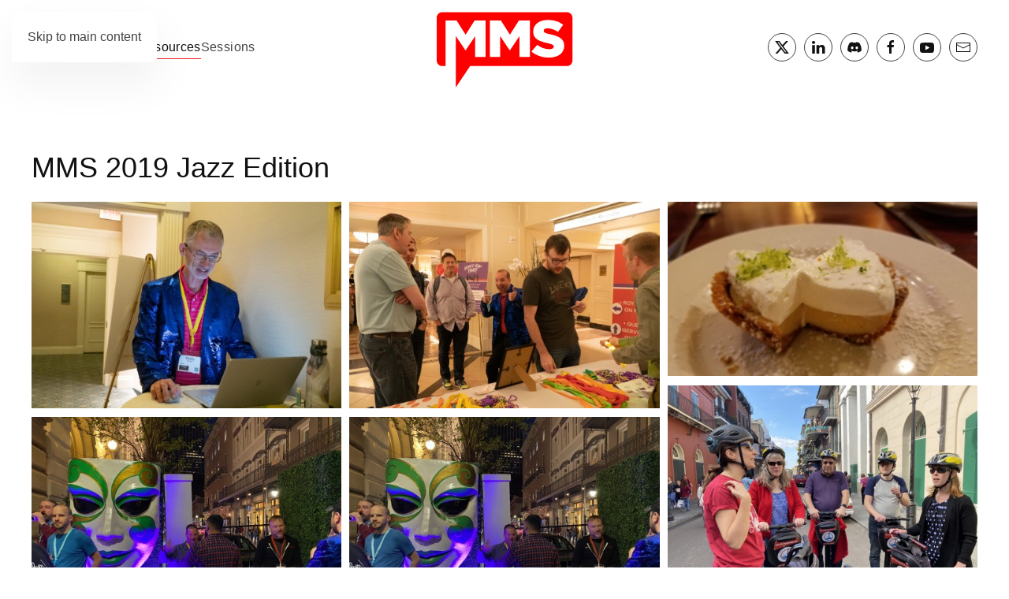

--- FILE ---
content_type: text/html; charset=utf-8
request_url: https://mmsmoa.com/past/mms-photos/mms-jazz-edition-gallery?i=streetparty
body_size: 22211
content:
<!DOCTYPE html>
<html lang="en-gb" dir="ltr">
<head>
<meta charset="utf-8">
<meta name="viewport" content="width=device-width, initial-scale=1">
<meta name="description" content="Experience systems &amp; endpoint management insights at MMS with real-world content, expert presenters, in an affordable, intimate setting!">
<meta name="generator" content="Joomla! - Open Source Content Management">
<link rel="preload" href="/images/igallery/resized/mms-2019-jazz-edition-3/wally-500-800-100.jpg" as="image" fetchpriority="high" class="jchoptimize-auto-lcp">
<title>MMS - Midwest Management Summit - streetparty</title>
<link href="https://mmsmoa.com/past/mms-photos/mms-jazz-edition-gallery?i=streetparty" rel="canonical">
<link rel="icon" href="/images/favicon.ico" sizes="any">
<link rel="icon" href="/images/MMSAvatar.svg" type="image/svg+xml">
<link rel="apple-touch-icon" href="/images/apple-touch-icon.png">
<link href="/media/system/css/joomla-fontawesome.min.css?5.0.7" rel="preload" as="style" onload="this.onload=null;this.rel='stylesheet'">
<script type="application/json" class="joomla-script-options new">{"joomla.jtext":{"ERROR":"Error","MESSAGE":"Message","NOTICE":"Notice","WARNING":"Warning","JCLOSE":"Close","JOK":"OK","JOPEN":"Open"},"system.paths":{"root":"","rootFull":"https:\/\/mmsmoa.com\/","base":"","baseFull":"https:\/\/mmsmoa.com\/"},"csrf.token":"0acbb75b49e2cf806a4136b215339c69","plg_system_schedulerunner":{"interval":300}}</script>
<!-- Google tag (gtag.js) -->
<style class="jchoptimize-critical-css" data-id="5a92154b4a841a0ab1505d3dcf72e4c87749bab3648529fcacc8c8bd816f46b9">.igui-icon-button,.igui-icon-image,.igui-scope audio,.igui-scope canvas,.igui-scope iframe,.igui-scope img,.igui-scope svg,.igui-scope video,.igui-search-input{vertical-align:middle}.igui-scope audio,.igui-scope canvas,.igui-scope img,.igui-scope video{max-width:100%;height:auto;box-sizing:border-box}.igui-grid-collapse{margin-left:0}.igui-grid-collapse>*{padding-left:0}.igui-overlay{padding:30px}.igui-overlay>:last-child{margin-bottom:0}.igui-lightbox-page,.igui-modal-page,.igui-slider-container,.igui-slideshow-items,.igui-text-truncate{overflow:hidden}.igui-slider-items:not(.igui-grid),.igui-slideshow-items{margin:0;padding:0;list-style:none;-webkit-touch-callout:none}.igui-slideshow-items{position:relative;z-index:0}.igui-slideshow-items>*{position:absolute;top:0;left:0;right:0;bottom:0;overflow:hidden;touch-action:pan-y}.igui-slideshow-items>:not(.igui-active){display:none}[class*=igui-animation-]{animation-duration:.5s;animation-timing-function:ease-out;animation-fill-mode:both}.igui-animation-kenburns{animation-name:igui-scale-kenburns;animation-duration:15s}[class*=igui-width]{box-sizing:border-box;width:100%;max-width:100%}.igui-overflow-hidden{overflow:hidden}[class*=igui-inline]{display:inline-block;position:relative;max-width:100%;vertical-align:middle;-webkit-backface-visibility:hidden}.igui-transform-origin-top-left{transform-origin:0 0}.igui-transform-origin-top-center{transform-origin:50% 0}.igui-transform-origin-top-right{transform-origin:100% 0}.igui-transform-origin-center-left{transform-origin:0 50%}.igui-transform-origin-center-right{transform-origin:100% 50%}.igui-transform-origin-bottom-left{transform-origin:0 100%}.igui-transform-origin-bottom-right{transform-origin:100% 100%}.igui-margin-remove{margin:0!important}.igui-margin-remove-bottom{margin-bottom:0!important}[class*=igui-position-top],[class*=igui-position-bottom],[class*=igui-position-left],[class*=igui-position-right],[class*=igui-position-center]{position:absolute!important}.igui-position-bottom-right{bottom:0;right:0}.igui-position-relative{position:relative!important}.igui-light,.igui-overlay-primary{color:rgba(255,255,255,.7)}.igui-light .igui-link,.igui-light .igui-link:hover,.igui-light a,.igui-light a:hover,.igui-overlay-primary .igui-link,.igui-overlay-primary .igui-link:hover,.igui-overlay-primary a,.igui-overlay-primary a:hover{color:#fff}</style>
<style class="jchoptimize-critical-css" data-id="5a92154b4a841a0ab1505d3dcf72e4c86f1456f2c7a0e7a7dd7ff6f5792a269e">.igui-scope ul{margin-bottom:5px}.ig-gallery-wrapper{display:flex!important;margin-top:0px;margin-bottom:0px}.ig-slideshow-item{text-align:center}.ig-slideshow-image{max-height:100%!important;margin:0px}.ig-lbox-open-icon{z-index:5;margin:8px!important;padding:0px!important}.igui-slideshow-items{margin:0px!important;padding:0px!important;text-indent:0!important}.ig-slideshow ul{margin-bottom:0px}.igui-slideshow-items li{list-style-type:none!important;list-style-image:none!important;margin:0px!important;padding:0px!important}.igui-slideshow-items>:not(.igui-active){display:none!important}.ig-slideshow-item-inner-lboxon{position:relative;display:inline-block;cursor:pointer}.ig-round-large .ig-slideshow-image{border-radius:10px}.ig-round-large li,.ig-round-large ul{border-radius:10px}.igui-width-48-48{width:100%}</style>
<style class="jchoptimize-critical-css" data-id="5a92154b4a841a0ab1505d3dcf72e4c8fd04eac465f843d74ca65b018f995051">[id*=module-]{position:relative}html{font-family:"Helvetica Neue",Helvetica,Arial,sans-serif;font-size:16px;font-weight:400;line-height:1.75;-webkit-text-size-adjust:100%;background:#fff;color:#444;-webkit-font-smoothing:antialiased;-moz-osx-font-smoothing:grayscale;text-rendering:optimizeLegibility}body{margin:0}.uk-link,a{color:#ff4652;text-decoration:underline;cursor:pointer}audio,canvas,iframe,img,svg,video{vertical-align:middle}canvas,img,svg,video{max-width:100%;box-sizing:border-box;height:auto;aspect-ratio:attr(width type(<number>))/attr(height type(<number>));object-fit:cover}img:not([src]){visibility:hidden;min-width:1px}address,dl,fieldset,figure,ol,p,pre,ul{margin:0 0 20px 0}*+address,*+dl,*+fieldset,*+figure,*+ol,*+p,*+pre,*+ul{margin-top:20px}.uk-h1,.uk-h2,.uk-h3,.uk-h4,.uk-h5,.uk-h6,.uk-heading-2xlarge,.uk-heading-3xlarge,.uk-heading-large,.uk-heading-medium,.uk-heading-small,.uk-heading-xlarge,h1,h2,h3,h4,h5,h6{margin:0 0 20px 0;font-family:"Helvetica Neue",Helvetica,Arial,sans-serif;font-weight:400;color:#111;text-transform:none}.uk-h2,h2{font-size:30.6px;line-height:1.3;font-weight:500}@media (min-width:960px){.uk-h2,h2{font-size:36px}}ol,ul{padding-left:30px}ol>li>ol,ol>li>ul,ul>li>ol,ul>li>ul{margin:0}details,main{display:block}:root{--uk-breakpoint-s:640px;--uk-breakpoint-m:960px;--uk-breakpoint-l:1200px;--uk-breakpoint-xl:1600px}.uk-link-reset a,a.uk-link-reset{color:inherit!important;text-decoration:none!important}.uk-icon-button{box-sizing:border-box;width:36px;height:36px;border-radius:500px;background:0 0;color:#111;vertical-align:middle;display:inline-flex;justify-content:center;align-items:center;transition:.1s ease-in-out;transition-property:color,background-color,background-size,border-color,box-shadow;border:1px solid rgba(17,17,17,.8)}.uk-section{display:flow-root;box-sizing:border-box;padding-top:40px;padding-bottom:40px}@media (min-width:960px){.uk-section{padding-top:70px;padding-bottom:70px}}.uk-section>:last-child{margin-bottom:0}.uk-section-default{--uk-inverse:dark;background:#fff}.uk-container{display:flow-root;box-sizing:content-box;max-width:1200px;margin-left:auto;margin-right:auto;padding-left:15px;padding-right:15px}@media (min-width:640px){.uk-container{padding-left:20px;padding-right:20px}}@media (min-width:960px){.uk-container{padding-left:40px;padding-right:40px}}.uk-container>:last-child{margin-bottom:0}.uk-container-expand{max-width:none}.uk-drop{display:none;position:absolute;z-index:1020;--uk-position-offset:20px;--uk-position-viewport-offset:15px;box-sizing:border-box;width:300px}.uk-offcanvas-bar{--uk-inverse:dark;position:absolute;top:0;bottom:0;left:-270px;box-sizing:border-box;width:270px;padding:20px 20px;background:#fff;overflow-y:auto;box-shadow:2px 12px 32px rgba(0,0,0,.06)}@media (min-width:640px){.uk-offcanvas-bar{left:-350px;width:350px;padding:20px 20px}}.uk-offcanvas-close{position:absolute;z-index:1000;top:5px;right:5px;padding:5px}@media (min-width:640px){.uk-offcanvas-close{top:10px;right:10px}}.uk-offcanvas-close:first-child+*{margin-top:0}:root{--uk-leader-fill-content:.}.uk-notification{position:fixed;top:15px;left:15px;z-index:1040;box-sizing:border-box;width:420px}@media (max-width:639px){.uk-notification{left:15px;right:15px;width:auto;margin:0}}.uk-notification-message{position:relative;padding:20px;background:#fff;color:#444;font-size:16px;line-height:1.5;cursor:pointer;box-shadow:2px 26px 56px rgba(0,0,0,.06)}.uk-grid{display:flex;flex-wrap:wrap;margin:0;padding:0;list-style:none}.uk-grid>*{margin:0}.uk-grid>*>:last-child{margin-bottom:0}.uk-grid{margin-left:-20px}.uk-grid>*{padding-left:20px}@media (min-width:1200px){.uk-grid{margin-left:-40px}.uk-grid>*{padding-left:40px}}.uk-grid-column-small,.uk-grid-small{margin-left:-10px}.uk-grid-column-small>*,.uk-grid-small>*{padding-left:10px}.uk-nav,.uk-nav ul{margin:0;padding:0;list-style:none}.uk-nav li>a{display:flex;align-items:center;column-gap:.25em;text-decoration:none}.uk-nav>li>a{padding:8px 0}ul.uk-nav-sub{padding:5px 0 5px 15px}.uk-nav-sub a{padding:2px 0}.uk-nav-header{padding:8px 0;text-transform:uppercase;font-size:12px;letter-spacing:1.7px}.uk-nav-header:not(:first-child){margin-top:20px}.uk-nav-default{font-size:16px;line-height:1.75;font-family:"Helvetica Neue",Helvetica,Arial,sans-serif;font-weight:400;letter-spacing:.35px}.uk-nav-default>li>a{color:#444;transition:.1s ease-in-out;transition-property:color,background-color,border-color,box-shadow,opacity,filter}.uk-nav-default>li.uk-active>a{color:#ff4652}.uk-nav-default .uk-nav-header{color:#aaa}.uk-nav-default .uk-nav-sub{font-size:16px;line-height:1.75}.uk-nav-default .uk-nav-sub a{color:#444}.uk-nav-default .uk-nav-sub li.uk-active>a{color:#ff4652}.uk-navbar{display:flex;position:relative}.uk-navbar-container:not(.uk-navbar-transparent){background:#fff}.uk-navbar-left,.uk-navbar-right,[class*=uk-navbar-center]{display:flex;gap:15px;align-items:stretch}.uk-navbar-right{margin-left:auto}.uk-navbar-center:not(:only-child){position:absolute;top:50%;left:50%;transform:translate(-50%,-50%);width:max-content;box-sizing:border-box;z-index:990;height:100%;align-items:stretch}.uk-navbar-nav{display:flex;gap:15px;align-items:stretch;margin:0;padding:0;list-style:none}.uk-navbar-center:only-child,.uk-navbar-left,.uk-navbar-right{flex-wrap:wrap}.uk-navbar-item,.uk-navbar-nav>li>a,.uk-navbar-toggle{display:flex;justify-content:center;align-items:center;column-gap:.25em;box-sizing:border-box;min-height:80px;font-size:16px;font-family:"Helvetica Neue",Helvetica,Arial,sans-serif;text-decoration:none}.uk-navbar-nav>li>a{height:100%;padding:0 0;color:#444;transition:.1s ease-in-out;transition-property:color,background-color,border-color,box-shadow;position:relative;z-index:1;font-weight:400;letter-spacing:.35px}.uk-navbar-nav>li.uk-active>a{color:#111}.uk-navbar-item{padding:0 0;color:#444}.uk-navbar-item>:last-child{margin-bottom:0}.uk-navbar-toggle{padding:0 0;color:#111;font-weight:400;letter-spacing:.35px}.uk-navbar-dropdown{--uk-position-offset:0;--uk-position-shift-offset:-25px;--uk-position-viewport-offset:15px;--uk-inverse:light;width:240px;padding:25px;background:#232323;color:rgba(255,255,255,.7);box-shadow:2px 2px 4px rgba(0,0,0,.15),4px 10px 15px rgba(0,0,0,.1)}.uk-navbar-dropdown>:last-child{margin-bottom:0}.uk-navbar-dropdown-nav{font-size:12px;font-family:"Helvetica Neue",Helvetica,Arial,sans-serif;font-weight:500;text-transform:uppercase;letter-spacing:.7px}.uk-navbar-dropdown-nav>li>a{color:rgba(255,255,255,.7)}.uk-navbar-dropdown-nav>li.uk-active>a{color:#fff}.uk-navbar-dropdown-nav .uk-nav-header{color:rgba(255,255,255,.5)}.uk-navbar-container{transition:.1s ease-in-out;transition-property:background-color}@media (min-width:960px){.uk-navbar-left,.uk-navbar-right,[class*=uk-navbar-center]{gap:30px}}@media (min-width:960px){.uk-navbar-nav{gap:30px}}@media (min-width:960px){:not(.uk-sticky-below)>.uk-navbar-container:not(.uk-navbar){padding-top:20px;padding-bottom:20px}}[class*=uk-child-width]>*{box-sizing:border-box;width:100%}[class*=uk-width]{box-sizing:border-box;width:100%;max-width:100%}.uk-width-auto{width:auto}.uk-panel{display:flow-root;position:relative;box-sizing:border-box}.uk-panel>:last-child{margin-bottom:0}.uk-preserve-width,.uk-preserve-width canvas,.uk-preserve-width img,.uk-preserve-width svg,.uk-preserve-width video{max-width:none;object-fit:fill}.uk-logo{font-size:32px;font-family:"Helvetica Neue",Helvetica,Arial,sans-serif;color:#111;text-decoration:none;font-weight:500;letter-spacing:.35px}:where(.uk-logo){display:inline-block;vertical-align:middle}.uk-logo :where(img,svg,video){display:block}.uk-flex{display:flex}.uk-flex-inline{display:inline-flex}.uk-flex-middle{align-items:center}.uk-flex-column{flex-direction:column}.uk-flex-nowrap{flex-wrap:nowrap}.uk-margin-auto-bottom{margin-bottom:auto!important}:root{--uk-position-margin-offset:0px}@media (min-width:960px){.uk-hidden\@m{display:none!important}}@media (max-width:959px){.uk-visible\@m{display:none!important}}.uk-hidden-visually:not(:focus):not(:active):not(:focus-within),.uk-visible-toggle:not(:hover):not(:focus) .uk-hidden-hover:not(:focus-visible):not(:has(:focus-visible)),.uk-visible-toggle:not(:hover):not(:focus) .uk-hidden-hover:not(:focus-within){position:absolute!important;width:0!important;height:0!important;padding:0!important;border-width:0!important;margin:0!important;overflow:hidden!important}.tm-toolbar-default,.uk-card-primary.uk-card-body,.uk-card-primary>:not([class*=uk-card-media]),.uk-card-secondary.uk-card-body,.uk-card-secondary>:not([class*=uk-card-media]),.uk-dropbar,.uk-light,.uk-navbar-dropdown:not(.uk-preserve-color),.uk-overlay-primary,.uk-section-primary:not(.uk-preserve-color),.uk-section-secondary:not(.uk-preserve-color),.uk-tile-primary:not(.uk-preserve-color),.uk-tile-secondary:not(.uk-preserve-color){color:rgba(255,255,255,.7)}.tm-toolbar-default .uk-link,.tm-toolbar-default a,.uk-card-primary.uk-card-body .uk-link,.uk-card-primary.uk-card-body a,.uk-card-primary>:not([class*=uk-card-media]) .uk-link,.uk-card-primary>:not([class*=uk-card-media]) a,.uk-card-secondary.uk-card-body .uk-link,.uk-card-secondary.uk-card-body a,.uk-card-secondary>:not([class*=uk-card-media]) .uk-link,.uk-card-secondary>:not([class*=uk-card-media]) a,.uk-dropbar .uk-link,.uk-dropbar a,.uk-light .uk-link,.uk-light a,.uk-navbar-dropdown:not(.uk-preserve-color) .uk-link,.uk-navbar-dropdown:not(.uk-preserve-color) a,.uk-overlay-primary .uk-link,.uk-overlay-primary a,.uk-section-primary:not(.uk-preserve-color) .uk-link,.uk-section-primary:not(.uk-preserve-color) a,.uk-section-secondary:not(.uk-preserve-color) .uk-link,.uk-section-secondary:not(.uk-preserve-color) a,.uk-tile-primary:not(.uk-preserve-color) .uk-link,.uk-tile-primary:not(.uk-preserve-color) a,.uk-tile-secondary:not(.uk-preserve-color) .uk-link,.uk-tile-secondary:not(.uk-preserve-color) a{color:#fff}*{--uk-inverse:initial}.tm-toolbar-default,.uk-card-primary.uk-card-body,.uk-card-primary>:not([class*=uk-card-media]),.uk-card-secondary.uk-card-body,.uk-card-secondary>:not([class*=uk-card-media]),.uk-dropbar,.uk-light,.uk-navbar-dropdown:not(.uk-preserve-color),.uk-overlay-primary,.uk-section-primary:not(.uk-preserve-color),.uk-section-secondary:not(.uk-preserve-color),.uk-tile-primary:not(.uk-preserve-color),.uk-tile-secondary:not(.uk-preserve-color){--uk-inverse:light}.tm-headerbar-default,.uk-card-default.uk-card-body,.uk-card-default>:not([class*=uk-card-media]),.uk-card-overlay.uk-card-body,.uk-card-overlay>:not([class*=uk-card-media]),.uk-dark,.uk-dropdown,.uk-navbar-container:not(.uk-navbar-transparent),.uk-offcanvas-bar,.uk-overlay-default,.uk-section-default:not(.uk-preserve-color),.uk-section-muted:not(.uk-preserve-color),.uk-tile-default:not(.uk-preserve-color),.uk-tile-muted:not(.uk-preserve-color){--uk-inverse:dark}@media print{*,::after,::before{background:0 0!important;color:#000!important;box-shadow:none!important;text-shadow:none!important}a,a:visited{text-decoration:underline}img,tr{page-break-inside:avoid}img{max-width:100%!important}h2,h3,p{orphans:3;widows:3}h2,h3{page-break-after:avoid}}html{overflow-y:scroll}body{overflow:hidden;overflow:clip}.tm-page{position:relative}.tm-page>:nth-child(3){--tm-reveal:-10}.tm-header,.tm-header-mobile{position:relative}</style>
<style class="jchoptimize-critical-css" data-id="5a92154b4a841a0ab1505d3dcf72e4c88f5f9f7f97d6bf4407f3256962f86e48">@keyframes igui-scale-kenburns{0%{transform:scale(1)}100%{transform:scale(1.2)}}</style>
<style>.jchoptimize-reduce-dom{min-height:200px}</style>
</head>
<body class="">
<div class="uk-hidden-visually uk-notification uk-notification-top-left uk-width-auto">
<div class="uk-notification-message">
<a href="#tm-main" class="uk-link-reset">Skip to main content</a>
</div>
</div>
<div class="tm-page">
<header class="tm-header-mobile uk-hidden@m">
<div uk-sticky show-on-up animation="uk-animation-slide-top" cls-active="uk-navbar-sticky" sel-target=".uk-navbar-container">
<div class="uk-navbar-container">
<div class="uk-container uk-container-expand">
<nav class="uk-navbar" uk-navbar="{&quot;align&quot;:&quot;right&quot;,&quot;container&quot;:&quot;.tm-header-mobile &gt; [uk-sticky]&quot;,&quot;boundary&quot;:&quot;.tm-header-mobile .uk-navbar-container&quot;}">
<div class="uk-navbar-left ">
<a href="https://mmsmoa.com/" aria-label="Back to home" class="uk-logo uk-navbar-item">
<img src="/images/MMSLogo.svg" width="204" height="112" alt="Midwest Management Summit"></a>
</div>
<div class="uk-navbar-right">
<a uk-toggle href="#tm-dialog-mobile" class="uk-navbar-toggle">
<div uk-navbar-toggle-icon></div>
</a>
</div>
</nav>
</div>
</div>
</div>
<div id="tm-dialog-mobile" uk-offcanvas="container: true; overlay: true" mode="slide">
<div class="uk-offcanvas-bar uk-flex uk-flex-column">
<button class="uk-offcanvas-close uk-close-large" type="button" uk-close uk-toggle="cls: uk-close-large; mode: media; media: @s"></button>
<div class="uk-margin-auto-bottom">
<div class="uk-grid uk-child-width-1-1" uk-grid> <div>
<div class="uk-panel" id="module-menu-dialog-mobile">
<ul class="uk-nav uk-nav-default uk-nav-accordion" uk-nav="targets: &gt; .js-accordion">
<li class="item-101"><a href="/">Home</a></li>
<li class="item-563 uk-parent"><a href="/?Itemid=1920">Registration <span uk-nav-parent-icon></span></a>
<ul class="uk-nav-sub">
<li class="item-1920"><a href="/mms2026moa">MMS 2026 at MOA</a></li>
<li class="item-1813"><a href="/mms2026midway">MMS 2026 Midway Edition</a></li></ul></li>
<li class="item-339 uk-active js-accordion uk-open uk-parent"><a href>Resources <span uk-nav-parent-icon></span></a>
<ul class="uk-nav-sub">
<li class="item-610"><a href="/blog">Blog</a></li>
<li class="item-220"><a href="/faq">FAQ MOA</a></li>
<li class="item-972 uk-nav-header">MMS Recaps</li>
<li class="item-1965"><a href="/mms2025music">MMS 2025 Music City Edition</a></li>
<li class="item-800"><a href="/mms2025moa">MMS 2025 at MOA</a></li>
<li class="item-1503"><a href="/mms2024fll">MMS 2024 Flamingo Edition</a></li>
<li class="item-1617"><a href="/past/mms-recaps/mms-2024-at-moa">MMS 2024 at MOA</a></li>
<li class="item-1279"><a href="/past/mms-recaps/2023-miami">MMS 2023 Miami Beach Edition</a></li>
<li class="item-1399"><a href="/past/mms-recaps/mms-2023-at-moa-recap">MMS 2023 at MOA</a></li>
<li class="item-971"><a href="/past/mms-recaps/mms-2022-at-moa-recap">MMS 2022 at MOA</a></li>
<li class="item-589"><a href="/past/mms-recaps/miamibeach">MMS 2021 Miami Beach Edition</a></li>
<li class="item-735"><a href="/past/mms-recaps/jazz-edition-recap">MMS 2019 Jazz Edition</a></li>
<li class="item-632"><a href="/past/mms-recaps/mms-2019-at-moa-recap">MMS 2019 at MOA</a></li>
<li class="item-565"><a href="/desertedition">MMS 2018 Desert Edition</a></li>
<li class="item-973 uk-active uk-nav-header">MMS Photos</li>
<li class="item-1934"><a href="/past/mms-photos/mms-2025-bna-photos">MMS 2025 Music City Edition</a></li>
<li class="item-1904"><a href="/past/mms-photos/mms-2025-moa-photos">MMS 2025 at MOA</a></li>
<li class="item-1755"><a href="/past/mms-photos/mms-2024-flamingo-photos">MMS 2024 Flamingo Edition</a></li>
<li class="item-1593"><a href="/past/mms-photos/mms-2024-moa-photos">MMS 2024 at MOA</a></li>
<li class="item-1476"><a href="/past/mms-photos/mms-2023-miami-beach">MMS 2023 Miami Beach</a></li>
<li class="item-1394"><a href="/past/mms-photos/mms-2023-at-moa-gallery">MMS 2023 at MOA</a></li>
<li class="item-1272"><a href="/past/mms-photos/mms-2022-at-moa-gallery">MMS 2022 at MOA</a></li>
<li class="item-1273"><a href="/past/mms-photos/mms-miami-beach-gallery">MMS 2021 Miami Beach</a></li>
<li class="item-1274 uk-active"><a href="/past/mms-photos/mms-jazz-edition-gallery">MMS Jazz Edition</a></li></ul></li>
<li class="item-633 js-accordion uk-parent"><a href>Sessions <span uk-nav-parent-icon></span></a>
<ul class="uk-nav-sub">
<li class="item-1428"><a href="https://mms2025music.sched.com/" target="_blank">MMS 2025 Music City Edition Sessions</a></li>
<li class="item-1323"><a href="https://mms2025atmoa.sched.com/" target="_blank">MMS 2025 Sessions</a></li></ul></li></ul>
</div>
</div> <div>
<div class="uk-panel" id="module-tm-4">
<ul class="uk-grid uk-flex-inline uk-flex-middle uk-flex-nowrap uk-grid-small"> <li><a href="https://twitter.com/MMSMOA" class="uk-preserve-width uk-icon-button" rel="noreferrer" target="_blank"><span uk-icon="icon: x;"></span></a></li>
<li><a href="https://www.linkedin.com/company/mmsmoa/" class="uk-preserve-width uk-icon-button" rel="noreferrer" target="_blank"><span uk-icon="icon: linkedin;"></span></a></li>
<li><a href="https://www.youtube.com/c/mmsmoa" class="uk-preserve-width uk-icon-button" rel="noreferrer" target="_blank"><span uk-icon="icon: youtube;"></span></a></li>
<li><a href="https://www.facebook.com/mmsmoa" class="uk-preserve-width uk-icon-button" rel="noreferrer" target="_blank"><span uk-icon="icon: facebook;"></span></a></li>
<li><a href="http://eepurl.com/iw9TpM" class="uk-preserve-width uk-icon-button" rel="noreferrer" target="_blank" aria-label="Newsletter"><span uk-icon="icon: mail;"></span></a></li>
</ul>
</div>
</div></div>
</div>
</div>
</div>
</header>
<header class="tm-header uk-visible@m">
<div uk-sticky media="@m" show-on-up animation="uk-animation-slide-top" cls-active="uk-navbar-sticky" sel-target=".uk-navbar-container">
<div class="uk-navbar-container">
<div class="uk-container">
<nav class="uk-navbar" uk-navbar="{&quot;align&quot;:&quot;right&quot;,&quot;container&quot;:&quot;.tm-header &gt; [uk-sticky]&quot;,&quot;boundary&quot;:&quot;.tm-header .uk-navbar-container&quot;}">
<div class="uk-navbar-left ">
<ul class="uk-navbar-nav">
<li class="item-101"><a href="/">Home</a></li>
<li class="item-563 uk-parent"><a href="/?Itemid=1920">Registration</a>
<div class="uk-drop uk-navbar-dropdown"><div><ul class="uk-nav uk-navbar-dropdown-nav">
<li class="item-1920"><a href="/mms2026moa">MMS 2026 at MOA</a></li>
<li class="item-1813"><a href="/mms2026midway">MMS 2026 Midway Edition</a></li></ul></div></div></li>
<li class="item-339 uk-active uk-parent"><a role="button">Resources</a>
<div class="uk-drop uk-navbar-dropdown" mode="hover" pos="bottom-right"><div><ul class="uk-nav uk-navbar-dropdown-nav">
<li class="item-610"><a href="/blog">Blog</a></li>
<li class="item-220"><a href="/faq">FAQ MOA</a></li>
<li class="item-972 uk-nav-header uk-parent">MMS Recaps</li>
<li class="item-1965"><a href="/mms2025music">MMS 2025 Music City Edition</a></li>
<li class="item-800"><a href="/mms2025moa">MMS 2025 at MOA</a></li>
<li class="item-1503"><a href="/mms2024fll">MMS 2024 Flamingo Edition</a></li>
<li class="item-1617"><a href="/past/mms-recaps/mms-2024-at-moa">MMS 2024 at MOA</a></li>
<li class="item-1279"><a href="/past/mms-recaps/2023-miami">MMS 2023 Miami Beach Edition</a></li>
<li class="item-1399"><a href="/past/mms-recaps/mms-2023-at-moa-recap">MMS 2023 at MOA</a></li>
<li class="item-971"><a href="/past/mms-recaps/mms-2022-at-moa-recap">MMS 2022 at MOA</a></li>
<li class="item-589"><a href="/past/mms-recaps/miamibeach">MMS 2021 Miami Beach Edition</a></li>
<li class="item-735"><a href="/past/mms-recaps/jazz-edition-recap">MMS 2019 Jazz Edition</a></li>
<li class="item-632"><a href="/past/mms-recaps/mms-2019-at-moa-recap">MMS 2019 at MOA</a></li>
<li class="item-565"><a href="/desertedition">MMS 2018 Desert Edition</a></li>
<li class="item-973 uk-active uk-nav-header uk-parent">MMS Photos</li>
<li class="item-1934"><a href="/past/mms-photos/mms-2025-bna-photos">MMS 2025 Music City Edition</a></li>
<li class="item-1904"><a href="/past/mms-photos/mms-2025-moa-photos">MMS 2025 at MOA</a></li>
<li class="item-1755"><a href="/past/mms-photos/mms-2024-flamingo-photos">MMS 2024 Flamingo Edition</a></li>
<li class="item-1593"><a href="/past/mms-photos/mms-2024-moa-photos">MMS 2024 at MOA</a></li>
<li class="item-1476"><a href="/past/mms-photos/mms-2023-miami-beach">MMS 2023 Miami Beach</a></li>
<li class="item-1394"><a href="/past/mms-photos/mms-2023-at-moa-gallery">MMS 2023 at MOA</a></li>
<li class="item-1272"><a href="/past/mms-photos/mms-2022-at-moa-gallery">MMS 2022 at MOA</a></li>
<li class="item-1273"><a href="/past/mms-photos/mms-miami-beach-gallery">MMS 2021 Miami Beach</a></li>
<li class="item-1274 uk-active"><a href="/past/mms-photos/mms-jazz-edition-gallery">MMS Jazz Edition</a></li></ul></div></div></li>
<li class="item-633 uk-parent"><a role="button">Sessions</a>
<div class="uk-drop uk-navbar-dropdown" mode="hover" pos="bottom-right"><div><ul class="uk-nav uk-navbar-dropdown-nav">
<li class="item-1428"><a href="https://mms2025music.sched.com/" target="_blank">MMS 2025 Music City Edition Sessions</a></li>
<li class="item-1323"><a href="https://mms2025atmoa.sched.com/" target="_blank">MMS 2025 Sessions</a></li></ul></div></div></li></ul>
</div>
<div class="uk-navbar-center">
<a href="https://mmsmoa.com/" aria-label="Back to home" class="uk-logo uk-navbar-item">
<img src="/images/MMSLogo.svg" width="204" height="112" alt="Midwest Management Summit"></a>
</div>
<div class="uk-navbar-right">
<div class="uk-navbar-item" id="module-tm-3">
<ul class="uk-grid uk-flex-inline uk-flex-middle uk-flex-nowrap uk-grid-small"> <li><a href="https://x.com/MMSMOA" class="uk-preserve-width uk-icon-button" rel="noreferrer" target="_blank" aria-label="Follow us on X"><span uk-icon="icon: x;"></span></a></li>
<li><a href="https://www.linkedin.com/company/mmsmoa/" class="uk-preserve-width uk-icon-button" rel="noreferrer" target="_blank" aria-label="Follow us on LinkedIn"><span uk-icon="icon: linkedin;"></span></a></li>
<li><a href="https://discord.com/invite/FvvYAfQHsp" class="uk-preserve-width uk-icon-button" rel="noreferrer" target="_blank" aria-label="Follow us on Discord"><span uk-icon="icon: discord;"></span></a></li>
<li><a href="https://www.facebook.com/mmsmoa" class="uk-preserve-width uk-icon-button" rel="noreferrer" target="_blank" aria-label="Follow us on Facebook"><span uk-icon="icon: facebook;"></span></a></li>
<li><a href="https://www.youtube.com/c/mmsmoa" class="uk-preserve-width uk-icon-button" rel="noreferrer" target="_blank" aria-label="Follow us on YouTube"><span uk-icon="icon: youtube;"></span></a></li>
<li><a href="http://eepurl.com/iw9TpM" class="uk-preserve-width uk-icon-button" rel="noreferrer" target="_blank" aria-label="Join our Newsletter"><span uk-icon="icon: mail;"></span></a></li>
</ul>
</div>
</div>
</nav>
</div>
</div>
</div>
</header>
<main id="tm-main" class="tm-main uk-section uk-section-default">
<div class="uk-container">
<div id="system-message-container" aria-live="polite"></div>
<div id="gallery-scope-3" class="igui-scope ig-main-scope-wrapper profile-1 ig-notphone" data-vref="5.3"
>
<h2 class="igallery_title">MMS 2019 Jazz Edition</h2>
<div data-igui-grid id="ig-gallery-wrapper-3" class="ig-gallery-wrapper igui-grid-collapse"
         data-ig-uniqueid="3"
         data-ig-basehref=""
         data-ig-basehref-long="https://mmsmoa.com/"
         data-ig-collecthits="0"
         data-ig-lbox-autoplay="0"
         data-ig-disable-rightclick="0"
         data-ig-showhash="javascript"
         data-ig-show-main-image="0"
         data-ig-phone="0"
         data-ig-lbox-view="0"
         data-ig-gdpr="0"
         data-ig-ismac="1"
                          >
<div
            class="ig-slideshow igui-inline igui-width-48-48 igui-position-relative igui-visible-toggle igui-light ig-round-large"
            data-ig-fade="slide"
            data-ig-transition-duration="400"
            data-ig-ratio="800:600"
            data-ig-autoplay="0"
            data-ig-infinite="1"
            data-ig-interval="3000"
            data-ig-max-height="600"
            data-ig-show-main="0"
            data-ig-preload-main="1"
            style="display:none;"        >
<div style="max-width:800px; position:relative;">
<ul class="igui-slideshow-items ig-slideshow-matchheight"
                data-ig-lightbox="1"
                data-ig-lightbox-fade="slide"
                data-ig-lightbox-transition-duration="400"
                data-ig-lightbox-fullscreen="none"
                data-ig-lightbox-interval="3000"
                data-ig-lightbox-infinite="1"
                >
<li class="ig-slideshow-item "
                    data-ig-imageid="115"
                    data-ig-imagehash="wally"
                    data-ig-image-link=""
                    data-ig-link-new="1"
                                                            >
<a class="ig-lightbox-link" style="display:none;" href="/images/igallery/resized/mms-2019-jazz-edition-3/wally-1600-1000-100.jpg" data-ig-imageid="115" >wally</a>
<div class="ig-slideshow-item-inner-lboxon igui-margin-remove igui-overflow-hidden">
<img class="ig-slideshow-image igui-margin-remove-bottom igui-animation-kenburns igui-transform-origin-top-left ig-slideshow-lazy" data-ig-lazy-src="/images/igallery/resized/mms-2019-jazz-edition-3/wally-800-600-100.jpg" title="wally" alt="wally">
<div class="ig-lbox-open-icon igui-overlay igui-position-bottom-right"><span data-igui-icon="icon: zoom-in-custom; ratio: 1.3"></span></div>
</div>
</li>
<li class="ig-slideshow-item "
                    data-ig-imageid="107"
                    data-ig-imagehash="registration"
                    data-ig-image-link=""
                    data-ig-link-new="1"
                                                            >
<a class="ig-lightbox-link" style="display:none;" href="/images/igallery/resized/mms-2019-jazz-edition-3/registration-1600-1000-100.jpg" data-ig-imageid="107" >registration</a>
<div class="ig-slideshow-item-inner-lboxon igui-margin-remove igui-overflow-hidden">
<img class="ig-slideshow-image igui-margin-remove-bottom igui-animation-kenburns igui-transform-origin-top-left ig-slideshow-lazy" data-ig-lazy-src="/images/igallery/resized/mms-2019-jazz-edition-3/registration-800-600-100.jpg" title="registration" alt="registration">
<div class="ig-lbox-open-icon igui-overlay igui-position-bottom-right"><span data-igui-icon="icon: zoom-in-custom; ratio: 1.3"></span></div>
</div>
</li>
<li class="ig-slideshow-item "
                    data-ig-imageid="164"
                    data-ig-imagehash="mr-b"
                    data-ig-image-link=""
                    data-ig-link-new="1"
                                                            >
<a class="ig-lightbox-link" style="display:none;" href="/images/igallery/resized/mms-2019-jazz-edition-3/mr-b-1600-1000-100.jpg" data-ig-imageid="164" >mr b</a>
<div class="ig-slideshow-item-inner-lboxon igui-margin-remove igui-overflow-hidden">
<img class="ig-slideshow-image igui-margin-remove-bottom igui-animation-kenburns igui-transform-origin-bottom-right ig-slideshow-lazy" data-ig-lazy-src="/images/igallery/resized/mms-2019-jazz-edition-3/mr-b-800-600-100.jpg" title="mr b" alt="mr b">
<div class="ig-lbox-open-icon igui-overlay igui-position-bottom-right"><span data-igui-icon="icon: zoom-in-custom; ratio: 1.3"></span></div>
</div>
</li>
<li class="ig-slideshow-item "
                    data-ig-imageid="138"
                    data-ig-imagehash="segwaytour"
                    data-ig-image-link=""
                    data-ig-link-new="1"
                                                            >
<a class="ig-lightbox-link" style="display:none;" href="/images/igallery/resized/mms-2019-jazz-edition-3/segwaytour-1600-1000-100.jpg" data-ig-imageid="138" >segwaytour</a>
<div class="ig-slideshow-item-inner-lboxon igui-margin-remove igui-overflow-hidden">
<img class="ig-slideshow-image igui-margin-remove-bottom igui-animation-kenburns igui-transform-origin-center-left ig-slideshow-lazy" data-ig-lazy-src="/images/igallery/resized/mms-2019-jazz-edition-3/segwaytour-800-600-100.jpg" title="segwaytour" alt="segwaytour">
<div class="ig-lbox-open-icon igui-overlay igui-position-bottom-right"><span data-igui-icon="icon: zoom-in-custom; ratio: 1.3"></span></div>
</div>
</li>
<li class="ig-slideshow-item "
                    data-ig-imageid="181"
                    data-ig-imagehash="20191110-234617351-ios"
                    data-ig-image-link=""
                    data-ig-link-new="1"
                                                            >
<a class="ig-lightbox-link" style="display:none;" href="/images/igallery/resized/mms-2019-jazz-edition-3/20191110-234617351-ios-1600-1000-100.jpg" data-ig-imageid="181" >20191110 ios</a>
<div class="ig-slideshow-item-inner-lboxon igui-margin-remove igui-overflow-hidden">
<img class="ig-slideshow-image igui-margin-remove-bottom igui-animation-kenburns igui-transform-origin-center-left ig-slideshow-lazy" data-ig-lazy-src="/images/igallery/resized/mms-2019-jazz-edition-3/20191110-234617351-ios-800-600-100.jpg" title="20191110 ios" alt="20191110 ios">
<div class="ig-lbox-open-icon igui-overlay igui-position-bottom-right"><span data-igui-icon="icon: zoom-in-custom; ratio: 1.3"></span></div>
</div>
</li>
<li class="ig-slideshow-item "
                    data-ig-imageid="144"
                    data-ig-imagehash="streetparty2"
                    data-ig-image-link=""
                    data-ig-link-new="1"
                                                            >
<a class="ig-lightbox-link" style="display:none;" href="/images/igallery/resized/mms-2019-jazz-edition-3/streetparty2-1600-1000-100.jpg" data-ig-imageid="144" >streetparty2</a>
<div class="ig-slideshow-item-inner-lboxon igui-margin-remove igui-overflow-hidden">
<img class="ig-slideshow-image igui-margin-remove-bottom igui-animation-kenburns igui-transform-origin-bottom-left ig-slideshow-lazy" data-ig-lazy-src="/images/igallery/resized/mms-2019-jazz-edition-3/streetparty2-800-600-100.jpg" title="streetparty2" alt="streetparty2">
<div class="ig-lbox-open-icon igui-overlay igui-position-bottom-right"><span data-igui-icon="icon: zoom-in-custom; ratio: 1.3"></span></div>
</div>
</li>
<li class="ig-slideshow-item "
                    data-ig-imageid="110"
                    data-ig-imagehash="osd"
                    data-ig-image-link=""
                    data-ig-link-new="1"
                                                            >
<a class="ig-lightbox-link" style="display:none;" href="/images/igallery/resized/mms-2019-jazz-edition-3/osd-1600-1000-100.jpg" data-ig-imageid="110" >osd</a>
<div class="ig-slideshow-item-inner-lboxon igui-margin-remove igui-overflow-hidden">
<img class="ig-slideshow-image igui-margin-remove-bottom igui-animation-kenburns igui-transform-origin-bottom-left ig-slideshow-lazy" data-ig-lazy-src="/images/igallery/resized/mms-2019-jazz-edition-3/osd-800-600-100.jpg" title="osd" alt="osd">
<div class="ig-lbox-open-icon igui-overlay igui-position-bottom-right"><span data-igui-icon="icon: zoom-in-custom; ratio: 1.3"></span></div>
</div>
</li>
<li class="ig-slideshow-item ig-first-active"
                    data-ig-imageid="143"
                    data-ig-imagehash="streetparty"
                    data-ig-image-link=""
                    data-ig-link-new="1"
                                                            >
<a class="ig-lightbox-link" style="display:none;" href="/images/igallery/resized/mms-2019-jazz-edition-3/streetparty-1600-1000-100.jpg" data-ig-imageid="143" >streetparty</a>
<div class="ig-slideshow-item-inner-lboxon igui-margin-remove igui-overflow-hidden">
<img class="ig-slideshow-image igui-margin-remove-bottom igui-animation-kenburns igui-transform-origin-top-center ig-slideshow-lazy" data-ig-lazy-src="/images/igallery/resized/mms-2019-jazz-edition-3/streetparty-800-600-100.jpg" title="streetparty" alt="streetparty">
<div class="ig-lbox-open-icon igui-overlay igui-position-bottom-right"><span data-igui-icon="icon: zoom-in-custom; ratio: 1.3"></span></div>
</div>
</li>
<li class="ig-slideshow-item "
                    data-ig-imageid="145"
                    data-ig-imagehash="that-sthespirit"
                    data-ig-image-link=""
                    data-ig-link-new="1"
                                                            >
<a class="ig-lightbox-link" style="display:none;" href="/images/igallery/resized/mms-2019-jazz-edition-3/that-sthespirit-1600-1000-100.jpg" data-ig-imageid="145" >that sthespirit</a>
<div class="ig-slideshow-item-inner-lboxon igui-margin-remove igui-overflow-hidden">
<img class="ig-slideshow-image igui-margin-remove-bottom igui-animation-kenburns igui-transform-origin-top-right ig-slideshow-lazy" data-ig-lazy-src="/images/igallery/resized/mms-2019-jazz-edition-3/that-sthespirit-800-600-100.jpg" title="that sthespirit" alt="that sthespirit">
<div class="ig-lbox-open-icon igui-overlay igui-position-bottom-right"><span data-igui-icon="icon: zoom-in-custom; ratio: 1.3"></span></div>
</div>
</li>
<li class="ig-slideshow-item "
                    data-ig-imageid="147"
                    data-ig-imagehash="tipstricks"
                    data-ig-image-link=""
                    data-ig-link-new="1"
                                                            >
<a class="ig-lightbox-link" style="display:none;" href="/images/igallery/resized/mms-2019-jazz-edition-3/tipstricks-1600-1000-100.jpg" data-ig-imageid="147" >tipstricks</a>
<div class="ig-slideshow-item-inner-lboxon igui-margin-remove igui-overflow-hidden">
<img class="ig-slideshow-image igui-margin-remove-bottom igui-animation-kenburns igui-transform-origin-bottom-right ig-slideshow-lazy" data-ig-lazy-src="/images/igallery/resized/mms-2019-jazz-edition-3/tipstricks-800-600-100.jpg" title="tipstricks" alt="tipstricks">
<div class="ig-lbox-open-icon igui-overlay igui-position-bottom-right"><span data-igui-icon="icon: zoom-in-custom; ratio: 1.3"></span></div>
</div>
</li>
<li class="ig-slideshow-item "
                    data-ig-imageid="170"
                    data-ig-imagehash="stage-selfie"
                    data-ig-image-link=""
                    data-ig-link-new="1"
                                                            >
<a class="ig-lightbox-link" style="display:none;" href="/images/igallery/resized/mms-2019-jazz-edition-3/stage-selfie-1600-1000-100.jpg" data-ig-imageid="170" >stage selfie</a>
<div class="ig-slideshow-item-inner-lboxon igui-margin-remove igui-overflow-hidden">
<img class="ig-slideshow-image igui-margin-remove-bottom igui-animation-kenburns igui-transform-origin-top-left ig-slideshow-lazy" data-ig-lazy-src="/images/igallery/resized/mms-2019-jazz-edition-3/stage-selfie-800-600-100.jpg" title="stage selfie" alt="stage selfie">
<div class="ig-lbox-open-icon igui-overlay igui-position-bottom-right"><span data-igui-icon="icon: zoom-in-custom; ratio: 1.3"></span></div>
</div>
</li>
<li class="ig-slideshow-item "
                    data-ig-imageid="101"
                    data-ig-imagehash="museum"
                    data-ig-image-link=""
                    data-ig-link-new="1"
                                                            >
<a class="ig-lightbox-link" style="display:none;" href="/images/igallery/resized/mms-2019-jazz-edition-3/museum-1600-1000-100.jpg" data-ig-imageid="101" >museum</a>
<div class="ig-slideshow-item-inner-lboxon igui-margin-remove igui-overflow-hidden">
<img class="ig-slideshow-image igui-margin-remove-bottom igui-animation-kenburns igui-transform-origin-center-left ig-slideshow-lazy" data-ig-lazy-src="/images/igallery/resized/mms-2019-jazz-edition-3/museum-800-600-100.jpg" title="museum" alt="museum">
<div class="ig-lbox-open-icon igui-overlay igui-position-bottom-right"><span data-igui-icon="icon: zoom-in-custom; ratio: 1.3"></span></div>
</div>
</li>
<li class="ig-slideshow-item "
                    data-ig-imageid="178"
                    data-ig-imagehash="20191110-234507354-ios"
                    data-ig-image-link=""
                    data-ig-link-new="1"
                                                            >
<a class="ig-lightbox-link" style="display:none;" href="/images/igallery/resized/mms-2019-jazz-edition-3/20191110-234507354-ios-1600-1000-100.jpg" data-ig-imageid="178" >20191110 ios</a>
<div class="ig-slideshow-item-inner-lboxon igui-margin-remove igui-overflow-hidden">
<img class="ig-slideshow-image igui-margin-remove-bottom igui-animation-kenburns igui-transform-origin-bottom-left ig-slideshow-lazy" data-ig-lazy-src="/images/igallery/resized/mms-2019-jazz-edition-3/20191110-234507354-ios-800-600-100.jpg" title="20191110 ios" alt="20191110 ios">
<div class="ig-lbox-open-icon igui-overlay igui-position-bottom-right"><span data-igui-icon="icon: zoom-in-custom; ratio: 1.3"></span></div>
</div>
</li>
<li class="ig-slideshow-item "
                    data-ig-imageid="179"
                    data-ig-imagehash="20191110-235807488-ios"
                    data-ig-image-link=""
                    data-ig-link-new="1"
                                                            >
<a class="ig-lightbox-link" style="display:none;" href="/images/igallery/resized/mms-2019-jazz-edition-3/20191110-235807488-ios-1600-1000-100.jpg" data-ig-imageid="179" >20191110 ios</a>
<div class="ig-slideshow-item-inner-lboxon igui-margin-remove igui-overflow-hidden">
<img class="ig-slideshow-image igui-margin-remove-bottom igui-animation-kenburns igui-transform-origin-bottom-left ig-slideshow-lazy" data-ig-lazy-src="/images/igallery/resized/mms-2019-jazz-edition-3/20191110-235807488-ios-800-600-100.jpg" title="20191110 ios" alt="20191110 ios">
<div class="ig-lbox-open-icon igui-overlay igui-position-bottom-right"><span data-igui-icon="icon: zoom-in-custom; ratio: 1.3"></span></div>
</div>
</li>
<li class="ig-slideshow-item "
                    data-ig-imageid="127"
                    data-ig-imagehash="2pint"
                    data-ig-image-link=""
                    data-ig-link-new="1"
                                                            >
<a class="ig-lightbox-link" style="display:none;" href="/images/igallery/resized/mms-2019-jazz-edition-3/2pint-1600-1000-100.jpg" data-ig-imageid="127" >2pint</a>
<div class="ig-slideshow-item-inner-lboxon igui-margin-remove igui-overflow-hidden">
<img class="ig-slideshow-image igui-margin-remove-bottom igui-animation-kenburns igui-transform-origin-center-right ig-slideshow-lazy" data-ig-lazy-src="/images/igallery/resized/mms-2019-jazz-edition-3/2pint-800-600-100.jpg" title="2pint" alt="2pint">
<div class="ig-lbox-open-icon igui-overlay igui-position-bottom-right"><span data-igui-icon="icon: zoom-in-custom; ratio: 1.3"></span></div>
</div>
</li>
<li class="ig-slideshow-item "
                    data-ig-imageid="105"
                    data-ig-imagehash="don-tsaythat"
                    data-ig-image-link=""
                    data-ig-link-new="1"
                                                            >
<a class="ig-lightbox-link" style="display:none;" href="/images/igallery/resized/mms-2019-jazz-edition-3/don-tsaythat-1600-1000-100.jpg" data-ig-imageid="105" >don tsaythat</a>
<div class="ig-slideshow-item-inner-lboxon igui-margin-remove igui-overflow-hidden">
<img class="ig-slideshow-image igui-margin-remove-bottom igui-animation-kenburns igui-transform-origin-top-left ig-slideshow-lazy" data-ig-lazy-src="/images/igallery/resized/mms-2019-jazz-edition-3/don-tsaythat-800-600-100.jpg" title="don tsaythat" alt="don tsaythat" loading="lazy">
<div class="ig-lbox-open-icon igui-overlay igui-position-bottom-right"><span data-igui-icon="icon: zoom-in-custom; ratio: 1.3"></span></div>
</div>
</li>
<li class="ig-slideshow-item "
                    data-ig-imageid="109"
                    data-ig-imagehash="jam-session"
                    data-ig-image-link=""
                    data-ig-link-new="1"
                                                            >
<a class="ig-lightbox-link" style="display:none;" href="/images/igallery/resized/mms-2019-jazz-edition-3/jam-session-1600-1000-100.jpg" data-ig-imageid="109" >jam session</a>
<div class="ig-slideshow-item-inner-lboxon igui-margin-remove igui-overflow-hidden">
<img class="ig-slideshow-image igui-margin-remove-bottom igui-animation-kenburns igui-transform-origin-bottom-right ig-slideshow-lazy" data-ig-lazy-src="/images/igallery/resized/mms-2019-jazz-edition-3/jam-session-800-600-100.jpg" title="jam session" alt="jam session" loading="lazy">
<div class="ig-lbox-open-icon igui-overlay igui-position-bottom-right"><span data-igui-icon="icon: zoom-in-custom; ratio: 1.3"></span></div>
</div>
</li>
<li class="ig-slideshow-item "
                    data-ig-imageid="177"
                    data-ig-imagehash="20191110-234547311-ios"
                    data-ig-image-link=""
                    data-ig-link-new="1"
                                                            >
<a class="ig-lightbox-link" style="display:none;" href="/images/igallery/resized/mms-2019-jazz-edition-3/20191110-234547311-ios-1600-1000-100.jpg" data-ig-imageid="177" >20191110 ios</a>
<div class="ig-slideshow-item-inner-lboxon igui-margin-remove igui-overflow-hidden">
<img class="ig-slideshow-image igui-margin-remove-bottom igui-animation-kenburns igui-transform-origin-bottom-left ig-slideshow-lazy" data-ig-lazy-src="/images/igallery/resized/mms-2019-jazz-edition-3/20191110-234547311-ios-800-600-100.jpg" title="20191110 ios" alt="20191110 ios" loading="lazy">
<div class="ig-lbox-open-icon igui-overlay igui-position-bottom-right"><span data-igui-icon="icon: zoom-in-custom; ratio: 1.3"></span></div>
</div>
</li>
<li class="ig-slideshow-item "
                    data-ig-imageid="167"
                    data-ig-imagehash="shameless"
                    data-ig-image-link=""
                    data-ig-link-new="1"
                                                            >
<a class="ig-lightbox-link" style="display:none;" href="/images/igallery/resized/mms-2019-jazz-edition-3/shameless-1600-1000-100.jpg" data-ig-imageid="167" >shameless</a>
<div class="ig-slideshow-item-inner-lboxon igui-margin-remove igui-overflow-hidden">
<img class="ig-slideshow-image igui-margin-remove-bottom igui-animation-kenburns igui-transform-origin-bottom-left ig-slideshow-lazy" data-ig-lazy-src="/images/igallery/resized/mms-2019-jazz-edition-3/shameless-800-600-100.jpg" title="shameless" alt="shameless" loading="lazy">
<div class="ig-lbox-open-icon igui-overlay igui-position-bottom-right"><span data-igui-icon="icon: zoom-in-custom; ratio: 1.3"></span></div>
</div>
</li>
<li class="ig-slideshow-item "
                    data-ig-imageid="104"
                    data-ig-imagehash="criollo"
                    data-ig-image-link=""
                    data-ig-link-new="1"
                                                            >
<a class="ig-lightbox-link" style="display:none;" href="/images/igallery/resized/mms-2019-jazz-edition-3/criollo-1600-1000-100.jpg" data-ig-imageid="104" >criollo</a>
<div class="ig-slideshow-item-inner-lboxon igui-margin-remove igui-overflow-hidden">
<img class="ig-slideshow-image igui-margin-remove-bottom igui-animation-kenburns igui-transform-origin-top-center ig-slideshow-lazy" data-ig-lazy-src="/images/igallery/resized/mms-2019-jazz-edition-3/criollo-800-600-100.jpg" title="criollo" alt="criollo" loading="lazy">
<div class="ig-lbox-open-icon igui-overlay igui-position-bottom-right"><span data-igui-icon="icon: zoom-in-custom; ratio: 1.3"></span></div>
</div>
</li>
<li class="ig-slideshow-item "
                    data-ig-imageid="108"
                    data-ig-imagehash="jacket-city"
                    data-ig-image-link=""
                    data-ig-link-new="1"
                                                            >
<a class="ig-lightbox-link" style="display:none;" href="/images/igallery/resized/mms-2019-jazz-edition-3/jacket-city-1600-1000-100.jpg" data-ig-imageid="108" >jacket city</a>
<div class="ig-slideshow-item-inner-lboxon igui-margin-remove igui-overflow-hidden">
<img class="ig-slideshow-image igui-margin-remove-bottom igui-animation-kenburns igui-transform-origin-center-right ig-slideshow-lazy" data-ig-lazy-src="/images/igallery/resized/mms-2019-jazz-edition-3/jacket-city-800-600-100.jpg" title="jacket city" alt="jacket city" loading="lazy">
<div class="ig-lbox-open-icon igui-overlay igui-position-bottom-right"><span data-igui-icon="icon: zoom-in-custom; ratio: 1.3"></span></div>
</div>
</li>
<li class="ig-slideshow-item "
                    data-ig-imageid="146"
                    data-ig-imagehash="theband"
                    data-ig-image-link=""
                    data-ig-link-new="1"
                                                            >
<a class="ig-lightbox-link" style="display:none;" href="/images/igallery/resized/mms-2019-jazz-edition-3/theband-1600-1000-100.jpg" data-ig-imageid="146" >theband</a>
<div class="ig-slideshow-item-inner-lboxon igui-margin-remove igui-overflow-hidden">
<img class="ig-slideshow-image igui-margin-remove-bottom igui-animation-kenburns igui-transform-origin-bottom-right ig-slideshow-lazy" data-ig-lazy-src="/images/igallery/resized/mms-2019-jazz-edition-3/theband-800-600-100.jpg" title="theband" alt="theband" loading="lazy">
<div class="ig-lbox-open-icon igui-overlay igui-position-bottom-right"><span data-igui-icon="icon: zoom-in-custom; ratio: 1.3"></span></div>
</div>
</li>
<li class="ig-slideshow-item "
                    data-ig-imageid="180"
                    data-ig-imagehash="20191110-234640760-ios"
                    data-ig-image-link=""
                    data-ig-link-new="1"
                                                            >
<a class="ig-lightbox-link" style="display:none;" href="/images/igallery/resized/mms-2019-jazz-edition-3/20191110-234640760-ios-1600-1000-100.jpg" data-ig-imageid="180" >20191110 ios</a>
<div class="ig-slideshow-item-inner-lboxon igui-margin-remove igui-overflow-hidden">
<img class="ig-slideshow-image igui-margin-remove-bottom igui-animation-kenburns igui-transform-origin-bottom-left ig-slideshow-lazy" data-ig-lazy-src="/images/igallery/resized/mms-2019-jazz-edition-3/20191110-234640760-ios-800-600-100.jpg" title="20191110 ios" alt="20191110 ios" loading="lazy">
<div class="ig-lbox-open-icon igui-overlay igui-position-bottom-right"><span data-igui-icon="icon: zoom-in-custom; ratio: 1.3"></span></div>
</div>
</li>
<li class="ig-slideshow-item "
                    data-ig-imageid="149"
                    data-ig-imagehash="beadwars"
                    data-ig-image-link=""
                    data-ig-link-new="1"
                                                            >
<a class="ig-lightbox-link" style="display:none;" href="/images/igallery/resized/mms-2019-jazz-edition-3/beadwars-1600-1000-100.jpg" data-ig-imageid="149" >beadwars</a>
<div class="ig-slideshow-item-inner-lboxon igui-margin-remove igui-overflow-hidden">
<img class="ig-slideshow-image igui-margin-remove-bottom igui-animation-kenburns igui-transform-origin-bottom-right ig-slideshow-lazy" data-ig-lazy-src="/images/igallery/resized/mms-2019-jazz-edition-3/beadwars-800-600-100.jpg" title="beadwars" alt="beadwars" loading="lazy">
<div class="ig-lbox-open-icon igui-overlay igui-position-bottom-right"><span data-igui-icon="icon: zoom-in-custom; ratio: 1.3"></span></div>
</div>
</li>
<li class="ig-slideshow-item "
                    data-ig-imageid="165"
                    data-ig-imagehash="raffle"
                    data-ig-image-link=""
                    data-ig-link-new="1"
                                                            >
<a class="ig-lightbox-link" style="display:none;" href="/images/igallery/resized/mms-2019-jazz-edition-3/raffle-1600-1000-100.jpg" data-ig-imageid="165" >raffle</a>
<div class="ig-slideshow-item-inner-lboxon igui-margin-remove igui-overflow-hidden">
<img class="ig-slideshow-image igui-margin-remove-bottom igui-animation-kenburns igui-transform-origin-center-left ig-slideshow-lazy" data-ig-lazy-src="/images/igallery/resized/mms-2019-jazz-edition-3/raffle-800-600-100.jpg" title="raffle" alt="raffle" loading="lazy">
<div class="ig-lbox-open-icon igui-overlay igui-position-bottom-right"><span data-igui-icon="icon: zoom-in-custom; ratio: 1.3"></span></div>
</div>
</li>
<li class="ig-slideshow-item "
                    data-ig-imageid="106"
                    data-ig-imagehash="dajmmer"
                    data-ig-image-link=""
                    data-ig-link-new="1"
                                                            >
<a class="ig-lightbox-link" style="display:none;" href="/images/igallery/resized/mms-2019-jazz-edition-3/dajmmer-1600-1000-100.jpg" data-ig-imageid="106" >dajmmer</a>
<div class="ig-slideshow-item-inner-lboxon igui-margin-remove igui-overflow-hidden">
<img class="ig-slideshow-image igui-margin-remove-bottom igui-animation-kenburns igui-transform-origin-top-right ig-slideshow-lazy" data-ig-lazy-src="/images/igallery/resized/mms-2019-jazz-edition-3/dajmmer-800-600-100.jpg" title="dajmmer" alt="dajmmer" loading="lazy">
<div class="ig-lbox-open-icon igui-overlay igui-position-bottom-right"><span data-igui-icon="icon: zoom-in-custom; ratio: 1.3"></span></div>
</div>
</li>
<li class="ig-slideshow-item "
                    data-ig-imageid="126"
                    data-ig-imagehash="1e"
                    data-ig-image-link=""
                    data-ig-link-new="1"
                                                            >
<a class="ig-lightbox-link" style="display:none;" href="/images/igallery/resized/mms-2019-jazz-edition-3/1e-1600-1000-100.jpg" data-ig-imageid="126" >1e</a>
<div class="ig-slideshow-item-inner-lboxon igui-margin-remove igui-overflow-hidden">
<img class="ig-slideshow-image igui-margin-remove-bottom igui-animation-kenburns igui-transform-origin-bottom-center ig-slideshow-lazy" data-ig-lazy-src="/images/igallery/resized/mms-2019-jazz-edition-3/1e-800-600-100.jpg" title="1e" alt="1e" loading="lazy">
<div class="ig-lbox-open-icon igui-overlay igui-position-bottom-right"><span data-igui-icon="icon: zoom-in-custom; ratio: 1.3"></span></div>
</div>
</li>
<li class="ig-slideshow-item "
                    data-ig-imageid="150"
                    data-ig-imagehash="cafe-beignet"
                    data-ig-image-link=""
                    data-ig-link-new="1"
                                                            >
<a class="ig-lightbox-link" style="display:none;" href="/images/igallery/resized/mms-2019-jazz-edition-3/cafe-beignet-1600-1000-100.jpg" data-ig-imageid="150" >cafe beignet</a>
<div class="ig-slideshow-item-inner-lboxon igui-margin-remove igui-overflow-hidden">
<img class="ig-slideshow-image igui-margin-remove-bottom igui-animation-kenburns igui-transform-origin-center-right ig-slideshow-lazy" data-ig-lazy-src="/images/igallery/resized/mms-2019-jazz-edition-3/cafe-beignet-800-600-100.jpg" title="cafe beignet" alt="cafe beignet" loading="lazy">
<div class="ig-lbox-open-icon igui-overlay igui-position-bottom-right"><span data-igui-icon="icon: zoom-in-custom; ratio: 1.3"></span></div>
</div>
</li>
<li class="ig-slideshow-item "
                    data-ig-imageid="173"
                    data-ig-imagehash="dieter-harjit"
                    data-ig-image-link=""
                    data-ig-link-new="1"
                                                            >
<a class="ig-lightbox-link" style="display:none;" href="/images/igallery/resized/mms-2019-jazz-edition-3/dieter-harjit-1600-1000-100.jpg" data-ig-imageid="173" >dieter harjit</a>
<div class="ig-slideshow-item-inner-lboxon igui-margin-remove igui-overflow-hidden">
<img class="ig-slideshow-image igui-margin-remove-bottom igui-animation-kenburns igui-transform-origin-bottom-left ig-slideshow-lazy" data-ig-lazy-src="/images/igallery/resized/mms-2019-jazz-edition-3/dieter-harjit-800-600-100.jpg" title="dieter harjit" alt="dieter harjit" loading="lazy">
<div class="ig-lbox-open-icon igui-overlay igui-position-bottom-right"><span data-igui-icon="icon: zoom-in-custom; ratio: 1.3"></span></div>
</div>
</li>
<li class="ig-slideshow-item "
                    data-ig-imageid="112"
                    data-ig-imagehash="smallest-room"
                    data-ig-image-link=""
                    data-ig-link-new="1"
                                                            >
<a class="ig-lightbox-link" style="display:none;" href="/images/igallery/resized/mms-2019-jazz-edition-3/smallest-room-1600-1000-100.jpg" data-ig-imageid="112" >smallest room</a>
<div class="ig-slideshow-item-inner-lboxon igui-margin-remove igui-overflow-hidden">
<img class="ig-slideshow-image igui-margin-remove-bottom igui-animation-kenburns igui-transform-origin-top-center ig-slideshow-lazy" data-ig-lazy-src="/images/igallery/resized/mms-2019-jazz-edition-3/smallest-room-800-600-100.jpg" title="smallest room" alt="smallest room" loading="lazy">
<div class="ig-lbox-open-icon igui-overlay igui-position-bottom-right"><span data-igui-icon="icon: zoom-in-custom; ratio: 1.3"></span></div>
</div>
</li>
<li class="ig-slideshow-item "
                    data-ig-imageid="174"
                    data-ig-imagehash="harjit"
                    data-ig-image-link=""
                    data-ig-link-new="1"
                                                            >
<a class="ig-lightbox-link" style="display:none;" href="/images/igallery/resized/mms-2019-jazz-edition-3/harjit-1600-1000-100.jpg" data-ig-imageid="174" >harjit</a>
<div class="ig-slideshow-item-inner-lboxon igui-margin-remove igui-overflow-hidden">
<img class="ig-slideshow-image igui-margin-remove-bottom igui-animation-kenburns igui-transform-origin-center-right ig-slideshow-lazy" data-ig-lazy-src="/images/igallery/resized/mms-2019-jazz-edition-3/harjit-800-600-100.jpg" title="harjit" alt="harjit" loading="lazy">
<div class="ig-lbox-open-icon igui-overlay igui-position-bottom-right"><span data-igui-icon="icon: zoom-in-custom; ratio: 1.3"></span></div>
</div>
</li>
<li class="ig-slideshow-item "
                    data-ig-imageid="152"
                    data-ig-imagehash="devs-jam"
                    data-ig-image-link=""
                    data-ig-link-new="1"
                                                            >
<a class="ig-lightbox-link" style="display:none;" href="/images/igallery/resized/mms-2019-jazz-edition-3/devs-jam-1600-1000-100.jpg" data-ig-imageid="152" >devs jam</a>
<div class="ig-slideshow-item-inner-lboxon igui-margin-remove igui-overflow-hidden">
<img class="ig-slideshow-image igui-margin-remove-bottom igui-animation-kenburns igui-transform-origin-center-right ig-slideshow-lazy" data-ig-lazy-src="/images/igallery/resized/mms-2019-jazz-edition-3/devs-jam-800-600-100.jpg" title="devs jam" alt="devs jam" loading="lazy">
<div class="ig-lbox-open-icon igui-overlay igui-position-bottom-right"><span data-igui-icon="icon: zoom-in-custom; ratio: 1.3"></span></div>
</div>
</li>
<li class="ig-slideshow-item "
                    data-ig-imageid="162"
                    data-ig-imagehash="kim"
                    data-ig-image-link=""
                    data-ig-link-new="1"
                                                            >
<a class="ig-lightbox-link" style="display:none;" href="/images/igallery/resized/mms-2019-jazz-edition-3/kim-1600-1000-100.jpg" data-ig-imageid="162" >kim</a>
<div class="ig-slideshow-item-inner-lboxon igui-margin-remove igui-overflow-hidden">
<img class="ig-slideshow-image igui-margin-remove-bottom igui-animation-kenburns igui-transform-origin-center-left ig-slideshow-lazy" data-ig-lazy-src="/images/igallery/resized/mms-2019-jazz-edition-3/kim-800-600-100.jpg" title="kim" alt="kim" loading="lazy">
<div class="ig-lbox-open-icon igui-overlay igui-position-bottom-right"><span data-igui-icon="icon: zoom-in-custom; ratio: 1.3"></span></div>
</div>
</li>
<li class="ig-slideshow-item "
                    data-ig-imageid="156"
                    data-ig-imagehash="donna-mikael"
                    data-ig-image-link=""
                    data-ig-link-new="1"
                                                            >
<a class="ig-lightbox-link" style="display:none;" href="/images/igallery/resized/mms-2019-jazz-edition-3/donna-mikael-1600-1000-100.jpg" data-ig-imageid="156" >donna mikael</a>
<div class="ig-slideshow-item-inner-lboxon igui-margin-remove igui-overflow-hidden">
<img class="ig-slideshow-image igui-margin-remove-bottom igui-animation-kenburns igui-transform-origin-top-center ig-slideshow-lazy" data-ig-lazy-src="/images/igallery/resized/mms-2019-jazz-edition-3/donna-mikael-800-600-100.jpg" title="donna mikael" alt="donna mikael" loading="lazy">
<div class="ig-lbox-open-icon igui-overlay igui-position-bottom-right"><span data-igui-icon="icon: zoom-in-custom; ratio: 1.3"></span></div>
</div>
</li>
<li class="ig-slideshow-item "
                    data-ig-imageid="116"
                    data-ig-imagehash="wrong-team"
                    data-ig-image-link=""
                    data-ig-link-new="1"
                                                            >
<a class="ig-lightbox-link" style="display:none;" href="/images/igallery/resized/mms-2019-jazz-edition-3/wrong-team-1600-1000-100.jpg" data-ig-imageid="116" >wrong team</a>
<div class="ig-slideshow-item-inner-lboxon igui-margin-remove igui-overflow-hidden">
<img class="ig-slideshow-image igui-margin-remove-bottom igui-animation-kenburns igui-transform-origin-bottom-center ig-slideshow-lazy" data-ig-lazy-src="/images/igallery/resized/mms-2019-jazz-edition-3/wrong-team-800-600-100.jpg" title="wrong team" alt="wrong team" loading="lazy">
<div class="ig-lbox-open-icon igui-overlay igui-position-bottom-right"><span data-igui-icon="icon: zoom-in-custom; ratio: 1.3"></span></div>
</div>
</li>
<li class="ig-slideshow-item "
                    data-ig-imageid="135"
                    data-ig-imagehash="moteleonechampagne"
                    data-ig-image-link=""
                    data-ig-link-new="1"
                                                            >
<a class="ig-lightbox-link" style="display:none;" href="/images/igallery/resized/mms-2019-jazz-edition-3/moteleonechampagne-1600-1000-100.jpg" data-ig-imageid="135" >moteleonechampagne</a>
<div class="ig-slideshow-item-inner-lboxon igui-margin-remove igui-overflow-hidden">
<img class="ig-slideshow-image igui-margin-remove-bottom igui-animation-kenburns igui-transform-origin-top-center ig-slideshow-lazy" data-ig-lazy-src="/images/igallery/resized/mms-2019-jazz-edition-3/moteleonechampagne-800-600-100.jpg" title="moteleonechampagne" alt="moteleonechampagne" loading="lazy">
<div class="ig-lbox-open-icon igui-overlay igui-position-bottom-right"><span data-igui-icon="icon: zoom-in-custom; ratio: 1.3"></span></div>
</div>
</li>
<li class="ig-slideshow-item "
                    data-ig-imageid="161"
                    data-ig-imagehash="hotel-sign"
                    data-ig-image-link=""
                    data-ig-link-new="1"
                                                            >
<a class="ig-lightbox-link" style="display:none;" href="/images/igallery/resized/mms-2019-jazz-edition-3/hotel-sign-1600-1000-100.jpg" data-ig-imageid="161" >hotel sign</a>
<div class="ig-slideshow-item-inner-lboxon igui-margin-remove igui-overflow-hidden">
<img class="ig-slideshow-image igui-margin-remove-bottom igui-animation-kenburns igui-transform-origin-bottom-right ig-slideshow-lazy" data-ig-lazy-src="/images/igallery/resized/mms-2019-jazz-edition-3/hotel-sign-800-600-100.jpg" title="hotel sign" alt="hotel sign" loading="lazy">
<div class="ig-lbox-open-icon igui-overlay igui-position-bottom-right"><span data-igui-icon="icon: zoom-in-custom; ratio: 1.3"></span></div>
</div>
</li>
<li class="ig-slideshow-item "
                    data-ig-imageid="166"
                    data-ig-imagehash="selfies"
                    data-ig-image-link=""
                    data-ig-link-new="1"
                                                            >
<a class="ig-lightbox-link" style="display:none;" href="/images/igallery/resized/mms-2019-jazz-edition-3/selfies-1600-1000-100.jpg" data-ig-imageid="166" >selfies</a>
<div class="ig-slideshow-item-inner-lboxon igui-margin-remove igui-overflow-hidden">
<img class="ig-slideshow-image igui-margin-remove-bottom igui-animation-kenburns igui-transform-origin-bottom-center ig-slideshow-lazy" data-ig-lazy-src="/images/igallery/resized/mms-2019-jazz-edition-3/selfies-800-600-100.jpg" title="selfies" alt="selfies" loading="lazy">
<div class="ig-lbox-open-icon igui-overlay igui-position-bottom-right"><span data-igui-icon="icon: zoom-in-custom; ratio: 1.3"></span></div>
</div>
</li>
<li class="ig-slideshow-item "
                    data-ig-imageid="129"
                    data-ig-imagehash="greg"
                    data-ig-image-link=""
                    data-ig-link-new="1"
                                                            >
<a class="ig-lightbox-link" style="display:none;" href="/images/igallery/resized/mms-2019-jazz-edition-3/greg-1600-1000-100.jpg" data-ig-imageid="129" >greg</a>
<div class="ig-slideshow-item-inner-lboxon igui-margin-remove igui-overflow-hidden">
<img class="ig-slideshow-image igui-margin-remove-bottom igui-animation-kenburns igui-transform-origin-center-right ig-slideshow-lazy" data-ig-lazy-src="/images/igallery/resized/mms-2019-jazz-edition-3/greg-800-600-100.jpg" title="greg" alt="greg" loading="lazy">
<div class="ig-lbox-open-icon igui-overlay igui-position-bottom-right"><span data-igui-icon="icon: zoom-in-custom; ratio: 1.3"></span></div>
</div>
</li>
<li class="ig-slideshow-item "
                    data-ig-imageid="134"
                    data-ig-imagehash="more-stickers"
                    data-ig-image-link=""
                    data-ig-link-new="1"
                                                            >
<a class="ig-lightbox-link" style="display:none;" href="/images/igallery/resized/mms-2019-jazz-edition-3/more-stickers-1600-1000-100.jpg" data-ig-imageid="134" >more stickers</a>
<div class="ig-slideshow-item-inner-lboxon igui-margin-remove igui-overflow-hidden">
<img class="ig-slideshow-image igui-margin-remove-bottom igui-animation-kenburns igui-transform-origin-top-center ig-slideshow-lazy" data-ig-lazy-src="/images/igallery/resized/mms-2019-jazz-edition-3/more-stickers-800-600-100.jpg" title="more stickers" alt="more stickers" loading="lazy">
<div class="ig-lbox-open-icon igui-overlay igui-position-bottom-right"><span data-igui-icon="icon: zoom-in-custom; ratio: 1.3"></span></div>
</div>
</li>
<li class="ig-slideshow-item "
                    data-ig-imageid="137"
                    data-ig-imagehash="parallels"
                    data-ig-image-link=""
                    data-ig-link-new="1"
                                                            >
<a class="ig-lightbox-link" style="display:none;" href="/images/igallery/resized/mms-2019-jazz-edition-3/parallels-1600-1000-100.jpg" data-ig-imageid="137" >parallels</a>
<div class="ig-slideshow-item-inner-lboxon igui-margin-remove igui-overflow-hidden">
<img class="ig-slideshow-image igui-margin-remove-bottom igui-animation-kenburns igui-transform-origin-top-right ig-slideshow-lazy" data-ig-lazy-src="/images/igallery/resized/mms-2019-jazz-edition-3/parallels-800-600-100.jpg" title="parallels" alt="parallels" loading="lazy">
<div class="ig-lbox-open-icon igui-overlay igui-position-bottom-right"><span data-igui-icon="icon: zoom-in-custom; ratio: 1.3"></span></div>
</div>
</li>
<li class="ig-slideshow-item "
                    data-ig-imageid="102"
                    data-ig-imagehash="out-the-window"
                    data-ig-image-link=""
                    data-ig-link-new="1"
                                                            >
<a class="ig-lightbox-link" style="display:none;" href="/images/igallery/resized/mms-2019-jazz-edition-3/out-the-window-1600-1000-100.jpg" data-ig-imageid="102" >out the window</a>
<div class="ig-slideshow-item-inner-lboxon igui-margin-remove igui-overflow-hidden">
<img class="ig-slideshow-image igui-margin-remove-bottom igui-animation-kenburns igui-transform-origin-bottom-right ig-slideshow-lazy" data-ig-lazy-src="/images/igallery/resized/mms-2019-jazz-edition-3/out-the-window-800-600-100.jpg" title="out the window" alt="out the window" loading="lazy">
<div class="ig-lbox-open-icon igui-overlay igui-position-bottom-right"><span data-igui-icon="icon: zoom-in-custom; ratio: 1.3"></span></div>
</div>
</li>
<li class="ig-slideshow-item "
                    data-ig-imageid="155"
                    data-ig-imagehash="djam"
                    data-ig-image-link=""
                    data-ig-link-new="1"
                                                            >
<a class="ig-lightbox-link" style="display:none;" href="/images/igallery/resized/mms-2019-jazz-edition-3/djam-1600-1000-100.jpg" data-ig-imageid="155" >djam</a>
<div class="ig-slideshow-item-inner-lboxon igui-margin-remove igui-overflow-hidden">
<img class="ig-slideshow-image igui-margin-remove-bottom igui-animation-kenburns igui-transform-origin-bottom-right ig-slideshow-lazy" data-ig-lazy-src="/images/igallery/resized/mms-2019-jazz-edition-3/djam-800-600-100.jpg" title="djam" alt="djam" loading="lazy">
<div class="ig-lbox-open-icon igui-overlay igui-position-bottom-right"><span data-igui-icon="icon: zoom-in-custom; ratio: 1.3"></span></div>
</div>
</li>
<li class="ig-slideshow-item "
                    data-ig-imageid="125"
                    data-ig-imagehash="wallyatthegate"
                    data-ig-image-link=""
                    data-ig-link-new="1"
                                                            >
<a class="ig-lightbox-link" style="display:none;" href="/images/igallery/resized/mms-2019-jazz-edition-3/wallyatthegate-1600-1000-100.jpg" data-ig-imageid="125" >wallyatthegate</a>
<div class="ig-slideshow-item-inner-lboxon igui-margin-remove igui-overflow-hidden">
<img class="ig-slideshow-image igui-margin-remove-bottom igui-animation-kenburns igui-transform-origin-top-right ig-slideshow-lazy" data-ig-lazy-src="/images/igallery/resized/mms-2019-jazz-edition-3/wallyatthegate-800-600-100.jpg" title="wallyatthegate" alt="wallyatthegate" loading="lazy">
<div class="ig-lbox-open-icon igui-overlay igui-position-bottom-right"><span data-igui-icon="icon: zoom-in-custom; ratio: 1.3"></span></div>
</div>
</li>
<li class="ig-slideshow-item "
                    data-ig-imageid="158"
                    data-ig-imagehash="happy-hoppy"
                    data-ig-image-link=""
                    data-ig-link-new="1"
                                                            >
<a class="ig-lightbox-link" style="display:none;" href="/images/igallery/resized/mms-2019-jazz-edition-3/happy-hoppy-1600-1000-100.jpg" data-ig-imageid="158" >happy hoppy</a>
<div class="ig-slideshow-item-inner-lboxon igui-margin-remove igui-overflow-hidden">
<img class="ig-slideshow-image igui-margin-remove-bottom igui-animation-kenburns igui-transform-origin-top-center ig-slideshow-lazy" data-ig-lazy-src="/images/igallery/resized/mms-2019-jazz-edition-3/happy-hoppy-800-600-100.jpg" title="happy hoppy" alt="happy hoppy" loading="lazy">
<div class="ig-lbox-open-icon igui-overlay igui-position-bottom-right"><span data-igui-icon="icon: zoom-in-custom; ratio: 1.3"></span></div>
</div>
</li>
<li class="ig-slideshow-item "
                    data-ig-imageid="118"
                    data-ig-imagehash="jamming-devs"
                    data-ig-image-link=""
                    data-ig-link-new="1"
                                                            >
<a class="ig-lightbox-link" style="display:none;" href="/images/igallery/resized/mms-2019-jazz-edition-3/jamming-devs-1600-1000-100.jpg" data-ig-imageid="118" >jamming devs</a>
<div class="ig-slideshow-item-inner-lboxon igui-margin-remove igui-overflow-hidden">
<img class="ig-slideshow-image igui-margin-remove-bottom igui-animation-kenburns igui-transform-origin-center-right ig-slideshow-lazy" data-ig-lazy-src="/images/igallery/resized/mms-2019-jazz-edition-3/jamming-devs-800-600-100.jpg" title="jamming devs" alt="jamming devs" loading="lazy">
<div class="ig-lbox-open-icon igui-overlay igui-position-bottom-right"><span data-igui-icon="icon: zoom-in-custom; ratio: 1.3"></span></div>
</div>
</li>
<li class="ig-slideshow-item "
                    data-ig-imageid="140"
                    data-ig-imagehash="skatterbrainzcameron"
                    data-ig-image-link=""
                    data-ig-link-new="1"
                                                            >
<a class="ig-lightbox-link" style="display:none;" href="/images/igallery/resized/mms-2019-jazz-edition-3/skatterbrainzcameron-1600-1000-100.jpg" data-ig-imageid="140" >skatterbrainzcameron</a>
<div class="ig-slideshow-item-inner-lboxon igui-margin-remove igui-overflow-hidden">
<img class="ig-slideshow-image igui-margin-remove-bottom igui-animation-kenburns igui-transform-origin-bottom-left ig-slideshow-lazy" data-ig-lazy-src="/images/igallery/resized/mms-2019-jazz-edition-3/skatterbrainzcameron-800-600-100.jpg" title="skatterbrainzcameron" alt="skatterbrainzcameron" loading="lazy">
<div class="ig-lbox-open-icon igui-overlay igui-position-bottom-right"><span data-igui-icon="icon: zoom-in-custom; ratio: 1.3"></span></div>
</div>
</li>
<li class="ig-slideshow-item "
                    data-ig-imageid="122"
                    data-ig-imagehash="cross-apply"
                    data-ig-image-link=""
                    data-ig-link-new="1"
                                                            >
<a class="ig-lightbox-link" style="display:none;" href="/images/igallery/resized/mms-2019-jazz-edition-3/cross-apply-1600-1000-100.jpg" data-ig-imageid="122" >cross apply</a>
<div class="ig-slideshow-item-inner-lboxon igui-margin-remove igui-overflow-hidden">
<img class="ig-slideshow-image igui-margin-remove-bottom igui-animation-kenburns igui-transform-origin-center-left ig-slideshow-lazy" data-ig-lazy-src="/images/igallery/resized/mms-2019-jazz-edition-3/cross-apply-800-600-100.jpg" title="cross apply" alt="cross apply" loading="lazy">
<div class="ig-lbox-open-icon igui-overlay igui-position-bottom-right"><span data-igui-icon="icon: zoom-in-custom; ratio: 1.3"></span></div>
</div>
</li>
<li class="ig-slideshow-item "
                    data-ig-imageid="157"
                    data-ig-imagehash="elevators"
                    data-ig-image-link=""
                    data-ig-link-new="1"
                                                            >
<a class="ig-lightbox-link" style="display:none;" href="/images/igallery/resized/mms-2019-jazz-edition-3/elevators-1600-1000-100.jpg" data-ig-imageid="157" >elevators</a>
<div class="ig-slideshow-item-inner-lboxon igui-margin-remove igui-overflow-hidden">
<img class="ig-slideshow-image igui-margin-remove-bottom igui-animation-kenburns igui-transform-origin-bottom-right ig-slideshow-lazy" data-ig-lazy-src="/images/igallery/resized/mms-2019-jazz-edition-3/elevators-800-600-100.jpg" title="elevators" alt="elevators" loading="lazy">
<div class="ig-lbox-open-icon igui-overlay igui-position-bottom-right"><span data-igui-icon="icon: zoom-in-custom; ratio: 1.3"></span></div>
</div>
</li>
<li class="ig-slideshow-item "
                    data-ig-imageid="114"
                    data-ig-imagehash="too-much-coffee"
                    data-ig-image-link=""
                    data-ig-link-new="1"
                                                            >
<a class="ig-lightbox-link" style="display:none;" href="/images/igallery/resized/mms-2019-jazz-edition-3/too-much-coffee-1600-1000-100.jpg" data-ig-imageid="114" >too much coffee</a>
<div class="ig-slideshow-item-inner-lboxon igui-margin-remove igui-overflow-hidden">
<img class="ig-slideshow-image igui-margin-remove-bottom igui-animation-kenburns igui-transform-origin-bottom-right ig-slideshow-lazy" data-ig-lazy-src="/images/igallery/resized/mms-2019-jazz-edition-3/too-much-coffee-800-600-100.jpg" title="too much coffee" alt="too much coffee" loading="lazy">
<div class="ig-lbox-open-icon igui-overlay igui-position-bottom-right"><span data-igui-icon="icon: zoom-in-custom; ratio: 1.3"></span></div>
</div>
</li>
<li class="ig-slideshow-item "
                    data-ig-imageid="160"
                    data-ig-imagehash="hotel-monteleone"
                    data-ig-image-link=""
                    data-ig-link-new="1"
                                                            >
<a class="ig-lightbox-link" style="display:none;" href="/images/igallery/resized/mms-2019-jazz-edition-3/hotel-monteleone-1600-1000-100.jpg" data-ig-imageid="160" >hotel monteleone</a>
<div class="ig-slideshow-item-inner-lboxon igui-margin-remove igui-overflow-hidden">
<img class="ig-slideshow-image igui-margin-remove-bottom igui-animation-kenburns igui-transform-origin-top-right ig-slideshow-lazy" data-ig-lazy-src="/images/igallery/resized/mms-2019-jazz-edition-3/hotel-monteleone-800-600-100.jpg" title="hotel monteleone" alt="hotel monteleone" loading="lazy">
<div class="ig-lbox-open-icon igui-overlay igui-position-bottom-right"><span data-igui-icon="icon: zoom-in-custom; ratio: 1.3"></span></div>
</div>
</li>
<li class="ig-slideshow-item "
                    data-ig-imageid="133"
                    data-ig-imagehash="meghanstewartattt"
                    data-ig-image-link=""
                    data-ig-link-new="1"
                                                            >
<a class="ig-lightbox-link" style="display:none;" href="/images/igallery/resized/mms-2019-jazz-edition-3/meghanstewartattt-1600-1000-100.jpg" data-ig-imageid="133" >meghanstewartattt</a>
<div class="ig-slideshow-item-inner-lboxon igui-margin-remove igui-overflow-hidden">
<img class="ig-slideshow-image igui-margin-remove-bottom igui-animation-kenburns igui-transform-origin-top-left ig-slideshow-lazy" data-ig-lazy-src="/images/igallery/resized/mms-2019-jazz-edition-3/meghanstewartattt-800-600-100.jpg" title="meghanstewartattt" alt="meghanstewartattt" loading="lazy">
<div class="ig-lbox-open-icon igui-overlay igui-position-bottom-right"><span data-igui-icon="icon: zoom-in-custom; ratio: 1.3"></span></div>
</div>
</li>
<li class="ig-slideshow-item "
                    data-ig-imageid="169"
                    data-ig-imagehash="sql-gurus"
                    data-ig-image-link=""
                    data-ig-link-new="1"
                                                            >
<a class="ig-lightbox-link" style="display:none;" href="/images/igallery/resized/mms-2019-jazz-edition-3/sql-gurus-1600-1000-100.jpg" data-ig-imageid="169" >sql gurus</a>
<div class="ig-slideshow-item-inner-lboxon igui-margin-remove igui-overflow-hidden">
<img class="ig-slideshow-image igui-margin-remove-bottom igui-animation-kenburns igui-transform-origin-bottom-right ig-slideshow-lazy" data-ig-lazy-src="/images/igallery/resized/mms-2019-jazz-edition-3/sql-gurus-800-600-100.jpg" title="sql gurus" alt="sql gurus" loading="lazy">
<div class="ig-lbox-open-icon igui-overlay igui-position-bottom-right"><span data-igui-icon="icon: zoom-in-custom; ratio: 1.3"></span></div>
</div>
</li>
<li class="ig-slideshow-item "
                    data-ig-imageid="168"
                    data-ig-imagehash="sotu"
                    data-ig-image-link=""
                    data-ig-link-new="1"
                                                            >
<a class="ig-lightbox-link" style="display:none;" href="/images/igallery/resized/mms-2019-jazz-edition-3/sotu-1600-1000-100.jpg" data-ig-imageid="168" >sotu</a>
<div class="ig-slideshow-item-inner-lboxon igui-margin-remove igui-overflow-hidden">
<img class="ig-slideshow-image igui-margin-remove-bottom igui-animation-kenburns igui-transform-origin-top-center ig-slideshow-lazy" data-ig-lazy-src="/images/igallery/resized/mms-2019-jazz-edition-3/sotu-800-600-100.jpg" title="sotu" alt="sotu" loading="lazy">
<div class="ig-lbox-open-icon igui-overlay igui-position-bottom-right"><span data-igui-icon="icon: zoom-in-custom; ratio: 1.3"></span></div>
</div>
</li>
<li class="ig-slideshow-item "
                    data-ig-imageid="163"
                    data-ig-imagehash="lunch"
                    data-ig-image-link=""
                    data-ig-link-new="1"
                                                            >
<a class="ig-lightbox-link" style="display:none;" href="/images/igallery/resized/mms-2019-jazz-edition-3/lunch-1600-1000-100.jpg" data-ig-imageid="163" >lunch</a>
<div class="ig-slideshow-item-inner-lboxon igui-margin-remove igui-overflow-hidden">
<img class="ig-slideshow-image igui-margin-remove-bottom igui-animation-kenburns igui-transform-origin-top-right ig-slideshow-lazy" data-ig-lazy-src="/images/igallery/resized/mms-2019-jazz-edition-3/lunch-800-600-100.jpg" title="lunch" alt="lunch" loading="lazy">
<div class="ig-lbox-open-icon igui-overlay igui-position-bottom-right"><span data-igui-icon="icon: zoom-in-custom; ratio: 1.3"></span></div>
</div>
</li>
<li class="ig-slideshow-item "
                    data-ig-imageid="123"
                    data-ig-imagehash="cross-stitch"
                    data-ig-image-link=""
                    data-ig-link-new="1"
                                                            >
<a class="ig-lightbox-link" style="display:none;" href="/images/igallery/resized/mms-2019-jazz-edition-3/cross-stitch-1600-1000-100.jpg" data-ig-imageid="123" >cross stitch</a>
<div class="ig-slideshow-item-inner-lboxon igui-margin-remove igui-overflow-hidden">
<img class="ig-slideshow-image igui-margin-remove-bottom igui-animation-kenburns igui-transform-origin-bottom-left ig-slideshow-lazy" data-ig-lazy-src="/images/igallery/resized/mms-2019-jazz-edition-3/cross-stitch-800-600-100.jpg" title="cross stitch" alt="cross stitch" loading="lazy">
<div class="ig-lbox-open-icon igui-overlay igui-position-bottom-right"><span data-igui-icon="icon: zoom-in-custom; ratio: 1.3"></span></div>
</div>
</li>
<li class="ig-slideshow-item "
                    data-ig-imageid="119"
                    data-ig-imagehash="jamming-speakers"
                    data-ig-image-link=""
                    data-ig-link-new="1"
                                                            >
<a class="ig-lightbox-link" style="display:none;" href="/images/igallery/resized/mms-2019-jazz-edition-3/jamming-speakers-1600-1000-100.jpg" data-ig-imageid="119" >jamming speakers</a>
<div class="ig-slideshow-item-inner-lboxon igui-margin-remove igui-overflow-hidden">
<img class="ig-slideshow-image igui-margin-remove-bottom igui-animation-kenburns igui-transform-origin-top-center ig-slideshow-lazy" data-ig-lazy-src="/images/igallery/resized/mms-2019-jazz-edition-3/jamming-speakers-800-600-100.jpg" title="jamming speakers" alt="jamming speakers" loading="lazy">
<div class="ig-lbox-open-icon igui-overlay igui-position-bottom-right"><span data-igui-icon="icon: zoom-in-custom; ratio: 1.3"></span></div>
</div>
</li>
<li class="ig-slideshow-item "
                    data-ig-imageid="141"
                    data-ig-imagehash="soblue"
                    data-ig-image-link=""
                    data-ig-link-new="1"
                                                            >
<a class="ig-lightbox-link" style="display:none;" href="/images/igallery/resized/mms-2019-jazz-edition-3/soblue-1600-1000-100.jpg" data-ig-imageid="141" >soblue</a>
<div class="ig-slideshow-item-inner-lboxon igui-margin-remove igui-overflow-hidden">
<img class="ig-slideshow-image igui-margin-remove-bottom igui-animation-kenburns igui-transform-origin-bottom-right ig-slideshow-lazy" data-ig-lazy-src="/images/igallery/resized/mms-2019-jazz-edition-3/soblue-800-600-100.jpg" title="soblue" alt="soblue" loading="lazy">
<div class="ig-lbox-open-icon igui-overlay igui-position-bottom-right"><span data-igui-icon="icon: zoom-in-custom; ratio: 1.3"></span></div>
</div>
</li>
<li class="ig-slideshow-item "
                    data-ig-imageid="151"
                    data-ig-imagehash="cooking"
                    data-ig-image-link=""
                    data-ig-link-new="1"
                                                            >
<a class="ig-lightbox-link" style="display:none;" href="/images/igallery/resized/mms-2019-jazz-edition-3/cooking-1600-1000-100.jpg" data-ig-imageid="151" >cooking</a>
<div class="ig-slideshow-item-inner-lboxon igui-margin-remove igui-overflow-hidden">
<img class="ig-slideshow-image igui-margin-remove-bottom igui-animation-kenburns igui-transform-origin-center-left ig-slideshow-lazy" data-ig-lazy-src="/images/igallery/resized/mms-2019-jazz-edition-3/cooking-800-600-100.jpg" title="cooking" alt="cooking" loading="lazy">
<div class="ig-lbox-open-icon igui-overlay igui-position-bottom-right"><span data-igui-icon="icon: zoom-in-custom; ratio: 1.3"></span></div>
</div>
</li>
<li class="ig-slideshow-item "
                    data-ig-imageid="124"
                    data-ig-imagehash="fun"
                    data-ig-image-link=""
                    data-ig-link-new="1"
                                                            >
<a class="ig-lightbox-link" style="display:none;" href="/images/igallery/resized/mms-2019-jazz-edition-3/fun-1600-1000-100.jpg" data-ig-imageid="124" >fun</a>
<div class="ig-slideshow-item-inner-lboxon igui-margin-remove igui-overflow-hidden">
<img class="ig-slideshow-image igui-margin-remove-bottom igui-animation-kenburns igui-transform-origin-center-right ig-slideshow-lazy" data-ig-lazy-src="/images/igallery/resized/mms-2019-jazz-edition-3/fun-800-600-100.jpg" title="fun" alt="fun" loading="lazy">
<div class="ig-lbox-open-icon igui-overlay igui-position-bottom-right"><span data-igui-icon="icon: zoom-in-custom; ratio: 1.3"></span></div>
</div>
</li>
<li class="ig-slideshow-item "
                    data-ig-imageid="100"
                    data-ig-imagehash="missing-jacket"
                    data-ig-image-link=""
                    data-ig-link-new="1"
                                                            >
<a class="ig-lightbox-link" style="display:none;" href="/images/igallery/resized/mms-2019-jazz-edition-3/missing-jacket-1600-1000-100.jpg" data-ig-imageid="100" >missing jacket</a>
<div class="ig-slideshow-item-inner-lboxon igui-margin-remove igui-overflow-hidden">
<img class="ig-slideshow-image igui-margin-remove-bottom igui-animation-kenburns igui-transform-origin-bottom-right ig-slideshow-lazy" data-ig-lazy-src="/images/igallery/resized/mms-2019-jazz-edition-3/missing-jacket-800-600-100.jpg" title="missing jacket" alt="missing jacket" loading="lazy">
<div class="ig-lbox-open-icon igui-overlay igui-position-bottom-right"><span data-igui-icon="icon: zoom-in-custom; ratio: 1.3"></span></div>
</div>
</li>
<li class="ig-slideshow-item "
                    data-ig-imageid="148"
                    data-ig-imagehash="adaptiva"
                    data-ig-image-link=""
                    data-ig-link-new="1"
                                                            >
<a class="ig-lightbox-link" style="display:none;" href="/images/igallery/resized/mms-2019-jazz-edition-3/adaptiva-1600-1000-100.jpg" data-ig-imageid="148" >adaptiva</a>
<div class="ig-slideshow-item-inner-lboxon igui-margin-remove igui-overflow-hidden">
<img class="ig-slideshow-image igui-margin-remove-bottom igui-animation-kenburns igui-transform-origin-top-left ig-slideshow-lazy" data-ig-lazy-src="/images/igallery/resized/mms-2019-jazz-edition-3/adaptiva-800-600-100.jpg" title="adaptiva" alt="adaptiva" loading="lazy">
<div class="ig-lbox-open-icon igui-overlay igui-position-bottom-right"><span data-igui-icon="icon: zoom-in-custom; ratio: 1.3"></span></div>
</div>
</li>
<li class="ig-slideshow-item "
                    data-ig-imageid="136"
                    data-ig-imagehash="nightlife"
                    data-ig-image-link=""
                    data-ig-link-new="1"
                                                            >
<a class="ig-lightbox-link" style="display:none;" href="/images/igallery/resized/mms-2019-jazz-edition-3/nightlife-1600-1000-100.jpg" data-ig-imageid="136" >nightlife</a>
<div class="ig-slideshow-item-inner-lboxon igui-margin-remove igui-overflow-hidden">
<img class="ig-slideshow-image igui-margin-remove-bottom igui-animation-kenburns igui-transform-origin-top-right ig-slideshow-lazy" data-ig-lazy-src="/images/igallery/resized/mms-2019-jazz-edition-3/nightlife-800-600-100.jpg" title="nightlife" alt="nightlife" loading="lazy">
<div class="ig-lbox-open-icon igui-overlay igui-position-bottom-right"><span data-igui-icon="icon: zoom-in-custom; ratio: 1.3"></span></div>
</div>
</li>
<li class="ig-slideshow-item "
                    data-ig-imageid="172"
                    data-ig-imagehash="trinkets"
                    data-ig-image-link=""
                    data-ig-link-new="1"
                                                            >
<a class="ig-lightbox-link" style="display:none;" href="/images/igallery/resized/mms-2019-jazz-edition-3/trinkets-1600-1000-100.jpg" data-ig-imageid="172" >trinkets</a>
<div class="ig-slideshow-item-inner-lboxon igui-margin-remove igui-overflow-hidden">
<img class="ig-slideshow-image igui-margin-remove-bottom igui-animation-kenburns igui-transform-origin-bottom-left ig-slideshow-lazy" data-ig-lazy-src="/images/igallery/resized/mms-2019-jazz-edition-3/trinkets-800-600-100.jpg" title="trinkets" alt="trinkets" loading="lazy">
<div class="ig-lbox-open-icon igui-overlay igui-position-bottom-right"><span data-igui-icon="icon: zoom-in-custom; ratio: 1.3"></span></div>
</div>
</li>
<li class="ig-slideshow-item "
                    data-ig-imageid="128"
                    data-ig-imagehash="eat"
                    data-ig-image-link=""
                    data-ig-link-new="1"
                                                            >
<a class="ig-lightbox-link" style="display:none;" href="/images/igallery/resized/mms-2019-jazz-edition-3/eat-1600-1000-100.jpg" data-ig-imageid="128" >eat</a>
<div class="ig-slideshow-item-inner-lboxon igui-margin-remove igui-overflow-hidden">
<img class="ig-slideshow-image igui-margin-remove-bottom igui-animation-kenburns igui-transform-origin-bottom-right ig-slideshow-lazy" data-ig-lazy-src="/images/igallery/resized/mms-2019-jazz-edition-3/eat-800-600-100.jpg" title="eat" alt="eat" loading="lazy">
<div class="ig-lbox-open-icon igui-overlay igui-position-bottom-right"><span data-igui-icon="icon: zoom-in-custom; ratio: 1.3"></span></div>
</div>
</li>
<li class="ig-slideshow-item "
                    data-ig-imageid="120"
                    data-ig-imagehash="pmpc-recast"
                    data-ig-image-link=""
                    data-ig-link-new="1"
                                                            >
<a class="ig-lightbox-link" style="display:none;" href="/images/igallery/resized/mms-2019-jazz-edition-3/pmpc-recast-1600-1000-100.jpg" data-ig-imageid="120" >pmpc recast</a>
<div class="ig-slideshow-item-inner-lboxon igui-margin-remove igui-overflow-hidden">
<img class="ig-slideshow-image igui-margin-remove-bottom igui-animation-kenburns igui-transform-origin-center-right ig-slideshow-lazy" data-ig-lazy-src="/images/igallery/resized/mms-2019-jazz-edition-3/pmpc-recast-800-600-100.jpg" title="pmpc recast" alt="pmpc recast" loading="lazy">
<div class="ig-lbox-open-icon igui-overlay igui-position-bottom-right"><span data-igui-icon="icon: zoom-in-custom; ratio: 1.3"></span></div>
</div>
</li>
<li class="ig-slideshow-item "
                    data-ig-imageid="159"
                    data-ig-imagehash="harjit-again"
                    data-ig-image-link=""
                    data-ig-link-new="1"
                                                            >
<a class="ig-lightbox-link" style="display:none;" href="/images/igallery/resized/mms-2019-jazz-edition-3/harjit-again-1600-1000-100.jpg" data-ig-imageid="159" >harjit again</a>
<div class="ig-slideshow-item-inner-lboxon igui-margin-remove igui-overflow-hidden">
<img class="ig-slideshow-image igui-margin-remove-bottom igui-animation-kenburns igui-transform-origin-bottom-center ig-slideshow-lazy" data-ig-lazy-src="/images/igallery/resized/mms-2019-jazz-edition-3/harjit-again-800-600-100.jpg" title="harjit again" alt="harjit again" loading="lazy">
<div class="ig-lbox-open-icon igui-overlay igui-position-bottom-right"><span data-igui-icon="icon: zoom-in-custom; ratio: 1.3"></span></div>
</div>
</li>
<li class="ig-slideshow-item "
                    data-ig-imageid="175"
                    data-ig-imagehash="poolside-logo"
                    data-ig-image-link=""
                    data-ig-link-new="1"
                                                            >
<a class="ig-lightbox-link" style="display:none;" href="/images/igallery/resized/mms-2019-jazz-edition-3/poolside-logo-1600-1000-100.jpg" data-ig-imageid="175" >poolside logo</a>
<div class="ig-slideshow-item-inner-lboxon igui-margin-remove igui-overflow-hidden">
<img class="ig-slideshow-image igui-margin-remove-bottom igui-animation-kenburns igui-transform-origin-center-left ig-slideshow-lazy" data-ig-lazy-src="/images/igallery/resized/mms-2019-jazz-edition-3/poolside-logo-800-600-100.jpg" title="poolside logo" alt="poolside logo" loading="lazy">
<div class="ig-lbox-open-icon igui-overlay igui-position-bottom-right"><span data-igui-icon="icon: zoom-in-custom; ratio: 1.3"></span></div>
</div>
</li>
<li class="ig-slideshow-item "
                    data-ig-imageid="153"
                    data-ig-imagehash="dge"
                    data-ig-image-link=""
                    data-ig-link-new="1"
                                                            >
<a class="ig-lightbox-link" style="display:none;" href="/images/igallery/resized/mms-2019-jazz-edition-3/dge-1600-1000-100.jpg" data-ig-imageid="153" >dge</a>
<div class="ig-slideshow-item-inner-lboxon igui-margin-remove igui-overflow-hidden">
<img class="ig-slideshow-image igui-margin-remove-bottom igui-animation-kenburns igui-transform-origin-bottom-left ig-slideshow-lazy" data-ig-lazy-src="/images/igallery/resized/mms-2019-jazz-edition-3/dge-800-600-100.jpg" title="dge" alt="dge" loading="lazy">
<div class="ig-lbox-open-icon igui-overlay igui-position-bottom-right"><span data-igui-icon="icon: zoom-in-custom; ratio: 1.3"></span></div>
</div>
</li>
<li class="ig-slideshow-item "
                    data-ig-imageid="142"
                    data-ig-imagehash="stageselfie2"
                    data-ig-image-link=""
                    data-ig-link-new="1"
                                                            >
<a class="ig-lightbox-link" style="display:none;" href="/images/igallery/resized/mms-2019-jazz-edition-3/stageselfie2-1600-1000-100.jpg" data-ig-imageid="142" >stageselfie2</a>
<div class="ig-slideshow-item-inner-lboxon igui-margin-remove igui-overflow-hidden">
<img class="ig-slideshow-image igui-margin-remove-bottom igui-animation-kenburns igui-transform-origin-top-left ig-slideshow-lazy" data-ig-lazy-src="/images/igallery/resized/mms-2019-jazz-edition-3/stageselfie2-800-600-100.jpg" title="stageselfie2" alt="stageselfie2" loading="lazy">
<div class="ig-lbox-open-icon igui-overlay igui-position-bottom-right"><span data-igui-icon="icon: zoom-in-custom; ratio: 1.3"></span></div>
</div>
</li>
<li class="ig-slideshow-item "
                    data-ig-imageid="171"
                    data-ig-imagehash="team-kieken"
                    data-ig-image-link=""
                    data-ig-link-new="1"
                                                            >
<a class="ig-lightbox-link" style="display:none;" href="/images/igallery/resized/mms-2019-jazz-edition-3/team-kieken-1600-1000-100.jpg" data-ig-imageid="171" >team kieken</a>
<div class="ig-slideshow-item-inner-lboxon igui-margin-remove igui-overflow-hidden">
<img class="ig-slideshow-image igui-margin-remove-bottom igui-animation-kenburns igui-transform-origin-center-left ig-slideshow-lazy" data-ig-lazy-src="/images/igallery/resized/mms-2019-jazz-edition-3/team-kieken-800-600-100.jpg" title="team kieken" alt="team kieken" loading="lazy">
<div class="ig-lbox-open-icon igui-overlay igui-position-bottom-right"><span data-igui-icon="icon: zoom-in-custom; ratio: 1.3"></span></div>
</div>
</li>
<li class="ig-slideshow-item "
                    data-ig-imageid="130"
                    data-ig-imagehash="hoppytips"
                    data-ig-image-link=""
                    data-ig-link-new="1"
                                                            >
<a class="ig-lightbox-link" style="display:none;" href="/images/igallery/resized/mms-2019-jazz-edition-3/hoppytips-1600-1000-100.jpg" data-ig-imageid="130" >hoppytips</a>
<div class="ig-slideshow-item-inner-lboxon igui-margin-remove igui-overflow-hidden">
<img class="ig-slideshow-image igui-margin-remove-bottom igui-animation-kenburns igui-transform-origin-top-left ig-slideshow-lazy" data-ig-lazy-src="/images/igallery/resized/mms-2019-jazz-edition-3/hoppytips-800-600-100.jpg" title="hoppytips" alt="hoppytips" loading="lazy">
<div class="ig-lbox-open-icon igui-overlay igui-position-bottom-right"><span data-igui-icon="icon: zoom-in-custom; ratio: 1.3"></span></div>
</div>
</li>
<li class="ig-slideshow-item "
                    data-ig-imageid="132"
                    data-ig-imagehash="lunch2"
                    data-ig-image-link=""
                    data-ig-link-new="1"
                                                            >
<a class="ig-lightbox-link" style="display:none;" href="/images/igallery/resized/mms-2019-jazz-edition-3/lunch2-1600-1000-100.jpg" data-ig-imageid="132" >lunch2</a>
<div class="ig-slideshow-item-inner-lboxon igui-margin-remove igui-overflow-hidden">
<img class="ig-slideshow-image igui-margin-remove-bottom igui-animation-kenburns igui-transform-origin-bottom-center ig-slideshow-lazy" data-ig-lazy-src="/images/igallery/resized/mms-2019-jazz-edition-3/lunch2-800-600-100.jpg" title="lunch2" alt="lunch2" loading="lazy">
<div class="ig-lbox-open-icon igui-overlay igui-position-bottom-right"><span data-igui-icon="icon: zoom-in-custom; ratio: 1.3"></span></div>
</div>
</li>
<li class="ig-slideshow-item "
                    data-ig-imageid="131"
                    data-ig-imagehash="lobby"
                    data-ig-image-link=""
                    data-ig-link-new="1"
                                                            >
<a class="ig-lightbox-link" style="display:none;" href="/images/igallery/resized/mms-2019-jazz-edition-3/lobby-1600-1000-100.jpg" data-ig-imageid="131" >lobby</a>
<div class="ig-slideshow-item-inner-lboxon igui-margin-remove igui-overflow-hidden">
<img class="ig-slideshow-image igui-margin-remove-bottom igui-animation-kenburns igui-transform-origin-top-right ig-slideshow-lazy" data-ig-lazy-src="/images/igallery/resized/mms-2019-jazz-edition-3/lobby-800-600-100.jpg" title="lobby" alt="lobby" loading="lazy">
<div class="ig-lbox-open-icon igui-overlay igui-position-bottom-right"><span data-igui-icon="icon: zoom-in-custom; ratio: 1.3"></span></div>
</div>
</li>
<li class="ig-slideshow-item "
                    data-ig-imageid="113"
                    data-ig-imagehash="always-smiling"
                    data-ig-image-link=""
                    data-ig-link-new="1"
                                                            >
<a class="ig-lightbox-link" style="display:none;" href="/images/igallery/resized/mms-2019-jazz-edition-3/always-smiling-1600-1000-100.jpg" data-ig-imageid="113" >always smiling</a>
<div class="ig-slideshow-item-inner-lboxon igui-margin-remove igui-overflow-hidden">
<img class="ig-slideshow-image igui-margin-remove-bottom igui-animation-kenburns igui-transform-origin-top-left ig-slideshow-lazy" data-ig-lazy-src="/images/igallery/resized/mms-2019-jazz-edition-3/always-smiling-800-600-100.jpg" title="always smiling" alt="always smiling" loading="lazy">
<div class="ig-lbox-open-icon igui-overlay igui-position-bottom-right"><span data-igui-icon="icon: zoom-in-custom; ratio: 1.3"></span></div>
</div>
</li>
<li class="ig-slideshow-item "
                    data-ig-imageid="103"
                    data-ig-imagehash="2fer"
                    data-ig-image-link=""
                    data-ig-link-new="1"
                                                            >
<a class="ig-lightbox-link" style="display:none;" href="/images/igallery/resized/mms-2019-jazz-edition-3/2fer-1600-1000-100.jpg" data-ig-imageid="103" >2fer</a>
<div class="ig-slideshow-item-inner-lboxon igui-margin-remove igui-overflow-hidden">
<img class="ig-slideshow-image igui-margin-remove-bottom igui-animation-kenburns igui-transform-origin-top-center ig-slideshow-lazy" data-ig-lazy-src="/images/igallery/resized/mms-2019-jazz-edition-3/2fer-800-600-100.jpg" title="2fer" alt="2fer" loading="lazy">
<div class="ig-lbox-open-icon igui-overlay igui-position-bottom-right"><span data-igui-icon="icon: zoom-in-custom; ratio: 1.3"></span></div>
</div>
</li>
<li class="ig-slideshow-item "
                    data-ig-imageid="176"
                    data-ig-imagehash="20191110-234419601-ios"
                    data-ig-image-link=""
                    data-ig-link-new="1"
                                                            >
<a class="ig-lightbox-link" style="display:none;" href="/images/igallery/resized/mms-2019-jazz-edition-3/20191110-234419601-ios-1600-1000-100.jpg" data-ig-imageid="176" >20191110 ios</a>
<div class="ig-slideshow-item-inner-lboxon igui-margin-remove igui-overflow-hidden">
<img class="ig-slideshow-image igui-margin-remove-bottom igui-animation-kenburns igui-transform-origin-center-left ig-slideshow-lazy" data-ig-lazy-src="/images/igallery/resized/mms-2019-jazz-edition-3/20191110-234419601-ios-800-600-100.jpg" title="20191110 ios" alt="20191110 ios" loading="lazy">
<div class="ig-lbox-open-icon igui-overlay igui-position-bottom-right"><span data-igui-icon="icon: zoom-in-custom; ratio: 1.3"></span></div>
</div>
</li>
<li class="ig-slideshow-item "
                    data-ig-imageid="111"
                    data-ig-imagehash="sandy-timmy"
                    data-ig-image-link=""
                    data-ig-link-new="1"
                                                            >
<a class="ig-lightbox-link" style="display:none;" href="/images/igallery/resized/mms-2019-jazz-edition-3/sandy-timmy-1600-1000-100.jpg" data-ig-imageid="111" >sandy timmy</a>
<div class="ig-slideshow-item-inner-lboxon igui-margin-remove igui-overflow-hidden">
<img class="ig-slideshow-image igui-margin-remove-bottom igui-animation-kenburns igui-transform-origin-top-left ig-slideshow-lazy" data-ig-lazy-src="/images/igallery/resized/mms-2019-jazz-edition-3/sandy-timmy-800-600-100.jpg" title="sandy timmy" alt="sandy timmy" loading="lazy">
<div class="ig-lbox-open-icon igui-overlay igui-position-bottom-right"><span data-igui-icon="icon: zoom-in-custom; ratio: 1.3"></span></div>
</div>
</li>
<li class="ig-slideshow-item "
                    data-ig-imageid="117"
                    data-ig-imagehash="bio-slides"
                    data-ig-image-link=""
                    data-ig-link-new="1"
                                                            >
<a class="ig-lightbox-link" style="display:none;" href="/images/igallery/resized/mms-2019-jazz-edition-3/bio-slides-1600-1000-100.jpg" data-ig-imageid="117" >bio slides</a>
<div class="ig-slideshow-item-inner-lboxon igui-margin-remove igui-overflow-hidden">
<img class="ig-slideshow-image igui-margin-remove-bottom igui-animation-kenburns igui-transform-origin-top-left ig-slideshow-lazy" data-ig-lazy-src="/images/igallery/resized/mms-2019-jazz-edition-3/bio-slides-800-600-100.jpg" title="bio slides" alt="bio slides" loading="lazy">
<div class="ig-lbox-open-icon igui-overlay igui-position-bottom-right"><span data-igui-icon="icon: zoom-in-custom; ratio: 1.3"></span></div>
</div>
</li>
<li class="ig-slideshow-item "
                    data-ig-imageid="139"
                    data-ig-imagehash="segwaytour2"
                    data-ig-image-link=""
                    data-ig-link-new="1"
                                                            >
<a class="ig-lightbox-link" style="display:none;" href="/images/igallery/resized/mms-2019-jazz-edition-3/segwaytour2-1600-1000-100.jpg" data-ig-imageid="139" >segwaytour2</a>
<div class="ig-slideshow-item-inner-lboxon igui-margin-remove igui-overflow-hidden">
<img class="ig-slideshow-image igui-margin-remove-bottom igui-animation-kenburns igui-transform-origin-bottom-center ig-slideshow-lazy" data-ig-lazy-src="/images/igallery/resized/mms-2019-jazz-edition-3/segwaytour2-800-600-100.jpg" title="segwaytour2" alt="segwaytour2" loading="lazy">
<div class="ig-lbox-open-icon igui-overlay igui-position-bottom-right"><span data-igui-icon="icon: zoom-in-custom; ratio: 1.3"></span></div>
</div>
</li>
<li class="ig-slideshow-item "
                    data-ig-imageid="121"
                    data-ig-imagehash="small-rooms"
                    data-ig-image-link=""
                    data-ig-link-new="1"
                                                            >
<a class="ig-lightbox-link" style="display:none;" href="/images/igallery/resized/mms-2019-jazz-edition-3/small-rooms-1600-1000-100.jpg" data-ig-imageid="121" >small rooms</a>
<div class="ig-slideshow-item-inner-lboxon igui-margin-remove igui-overflow-hidden">
<img class="ig-slideshow-image igui-margin-remove-bottom igui-animation-kenburns igui-transform-origin-top-right ig-slideshow-lazy" data-ig-lazy-src="/images/igallery/resized/mms-2019-jazz-edition-3/small-rooms-800-600-100.jpg" title="small rooms" alt="small rooms" loading="lazy">
<div class="ig-lbox-open-icon igui-overlay igui-position-bottom-right"><span data-igui-icon="icon: zoom-in-custom; ratio: 1.3"></span></div>
</div>
</li>
<li class="ig-slideshow-item "
                    data-ig-imageid="154"
                    data-ig-imagehash="dge2"
                    data-ig-image-link=""
                    data-ig-link-new="1"
                                                            >
<a class="ig-lightbox-link" style="display:none;" href="/images/igallery/resized/mms-2019-jazz-edition-3/dge2-1600-1000-100.jpg" data-ig-imageid="154" >dge2</a>
<div class="ig-slideshow-item-inner-lboxon igui-margin-remove igui-overflow-hidden">
<img class="ig-slideshow-image igui-margin-remove-bottom igui-animation-kenburns igui-transform-origin-bottom-center ig-slideshow-lazy" data-ig-lazy-src="/images/igallery/resized/mms-2019-jazz-edition-3/dge2-800-600-100.jpg" title="dge2" alt="dge2" loading="lazy">
<div class="ig-lbox-open-icon igui-overlay igui-position-bottom-right"><span data-igui-icon="icon: zoom-in-custom; ratio: 1.3"></span></div>
</div>
</li>
</ul>
<a class="ig-slideshow-button ig-slideshow-button-left igui-position-center-left igui-position-small igui-slidenav-large igui-margin-remove-left" href="javascript:void(0)" data-igui-slidenav-previous data-igui-slideshow-item="previous" aria-label="previous"></a>
<a class="ig-slideshow-button ig-slideshow-button-right igui-position-center-right igui-position-small igui-slidenav-large igui-margin-remove-right" href="javascript:void(0)" data-igui-slidenav-next data-igui-slideshow-item="next" aria-label="next"></a>
<div class="ig-slideshow-overlay igui-overlay igui-overlay-primary igui-position-top-right igui-padding-small">
<div class="ig-facebook-share igui-display-inline-block">
<span data-igui-icon="icon: facebook"></span>
</div>
<div class="ig-twitter-share igui-display-inline-block">
<span data-igui-icon="icon: x"></span>
</div>
</div>
</div>
</div>
<div
    id="ig-thumbs-grid-3"
    class="ig-thumbs-grid  igui-width-48-48 ig-round-thumb"
    data-ig-thumb-spacing="10"
    data-ig-grid-type="by_columns"
    data-ig-max-width="500"
    style="visibility:hidden;"
    >
<div  class="ig-thumbs-grid-block">
<div class="ig-grid-img-link igui-transition-toggle igui-inline-clip " data-img-id="115">
<img class="ig-thumbs-grid-image igui-transition-scale-up igui-transition-opaque " src="/images/igallery/resized/mms-2019-jazz-edition-3/wally-500-800-100.jpg" title="wally" alt="wally" width="500" height="333">
</div>
</div>
<div  class="ig-thumbs-grid-block">
<div class="ig-grid-img-link igui-transition-toggle igui-inline-clip " data-img-id="107">
<img class="ig-thumbs-grid-image igui-transition-scale-up igui-transition-opaque " src="/images/igallery/resized/mms-2019-jazz-edition-3/registration-500-800-100.jpg" title="registration" alt="registration" width="500" height="333" loading="lazy">
</div>
</div>
<div  class="ig-thumbs-grid-block">
<div class="ig-grid-img-link igui-transition-toggle igui-inline-clip " data-img-id="164">
<img class="ig-thumbs-grid-image igui-transition-scale-up igui-transition-opaque " src="/images/igallery/resized/mms-2019-jazz-edition-3/mr-b-500-800-100.jpg" title="mr b" alt="mr b" width="500" height="281" loading="lazy">
</div>
</div>
<div  class="ig-thumbs-grid-block">
<div class="ig-grid-img-link igui-transition-toggle igui-inline-clip " data-img-id="138">
<img class="ig-thumbs-grid-image igui-transition-scale-up igui-transition-opaque " src="/images/igallery/resized/mms-2019-jazz-edition-3/segwaytour-500-800-100.jpg" title="segwaytour" alt="segwaytour" width="500" height="375" loading="lazy">
</div>
</div>
<div  class="ig-thumbs-grid-block">
<div class="ig-grid-img-link igui-transition-toggle igui-inline-clip " data-img-id="181">
<img class="ig-thumbs-grid-image igui-transition-scale-up igui-transition-opaque " src="/images/igallery/resized/mms-2019-jazz-edition-3/20191110-234617351-ios-500-800-100.jpg" title="20191110 ios" alt="20191110 ios" width="500" height="375" loading="lazy">
</div>
</div>
<div  class="ig-thumbs-grid-block">
<div class="ig-grid-img-link igui-transition-toggle igui-inline-clip " data-img-id="144">
<img class="ig-thumbs-grid-image igui-transition-scale-up igui-transition-opaque " src="/images/igallery/resized/mms-2019-jazz-edition-3/streetparty2-500-800-100.jpg" title="streetparty2" alt="streetparty2" width="500" height="375" loading="lazy">
</div>
</div>
<div  class="ig-thumbs-grid-block">
<div class="ig-grid-img-link igui-transition-toggle igui-inline-clip " data-img-id="110">
<img class="ig-thumbs-grid-image igui-transition-scale-up igui-transition-opaque " src="/images/igallery/resized/mms-2019-jazz-edition-3/osd-500-800-100.jpg" title="osd" alt="osd" width="500" height="333" loading="lazy">
</div>
</div>
<div  class="ig-thumbs-grid-block">
<div class="ig-grid-img-link igui-transition-toggle igui-inline-clip " data-img-id="143">
<img class="ig-thumbs-grid-image igui-transition-scale-up igui-transition-opaque " src="/images/igallery/resized/mms-2019-jazz-edition-3/streetparty-500-800-100.jpg" title="streetparty" alt="streetparty" width="500" height="375" loading="lazy">
</div>
</div>
<div  class="ig-thumbs-grid-block">
<div class="ig-grid-img-link igui-transition-toggle igui-inline-clip " data-img-id="145">
<img class="ig-thumbs-grid-image igui-transition-scale-up igui-transition-opaque " src="/images/igallery/resized/mms-2019-jazz-edition-3/that-sthespirit-500-800-100.jpg" title="that sthespirit" alt="that sthespirit" width="500" height="667" loading="lazy">
</div>
</div>
<div  class="ig-thumbs-grid-block">
<div class="ig-grid-img-link igui-transition-toggle igui-inline-clip " data-img-id="147">
<img class="ig-thumbs-grid-image igui-transition-scale-up igui-transition-opaque " src="/images/igallery/resized/mms-2019-jazz-edition-3/tipstricks-500-800-100.jpg" title="tipstricks" alt="tipstricks" width="500" height="375" loading="lazy">
</div>
</div>
<div  class="ig-thumbs-grid-block">
<div class="ig-grid-img-link igui-transition-toggle igui-inline-clip " data-img-id="170">
<img class="ig-thumbs-grid-image igui-transition-scale-up igui-transition-opaque " src="/images/igallery/resized/mms-2019-jazz-edition-3/stage-selfie-500-800-100.jpg" title="stage selfie" alt="stage selfie" width="500" height="375" loading="lazy">
</div>
</div>
<div  class="ig-thumbs-grid-block">
<div class="ig-grid-img-link igui-transition-toggle igui-inline-clip " data-img-id="101">
<img class="ig-thumbs-grid-image igui-transition-scale-up igui-transition-opaque " src="/images/igallery/resized/mms-2019-jazz-edition-3/museum-500-800-100.jpg" title="museum" alt="museum" width="500" height="333" loading="lazy">
</div>
</div>
<div  class="ig-thumbs-grid-block">
<div class="ig-grid-img-link igui-transition-toggle igui-inline-clip " data-img-id="178">
<img class="ig-thumbs-grid-image igui-transition-scale-up igui-transition-opaque " src="/images/igallery/resized/mms-2019-jazz-edition-3/20191110-234507354-ios-500-800-100.jpg" title="20191110 ios" alt="20191110 ios" width="500" height="375" loading="lazy">
</div>
</div>
<div  class="ig-thumbs-grid-block">
<div class="ig-grid-img-link igui-transition-toggle igui-inline-clip " data-img-id="179">
<img class="ig-thumbs-grid-image igui-transition-scale-up igui-transition-opaque " src="/images/igallery/resized/mms-2019-jazz-edition-3/20191110-235807488-ios-500-800-100.jpg" title="20191110 ios" alt="20191110 ios" width="500" height="667" loading="lazy">
</div>
</div>
<div  class="ig-thumbs-grid-block">
<div class="ig-grid-img-link igui-transition-toggle igui-inline-clip " data-img-id="127">
<img class="ig-thumbs-grid-image igui-transition-scale-up igui-transition-opaque " src="/images/igallery/resized/mms-2019-jazz-edition-3/2pint-500-800-100.jpg" title="2pint" alt="2pint" width="500" height="375" loading="lazy">
</div>
</div>
<div  class="ig-thumbs-grid-block">
<div class="ig-grid-img-link igui-transition-toggle igui-inline-clip " data-img-id="105">
<img class="ig-thumbs-grid-image igui-transition-scale-up igui-transition-opaque " src="/images/igallery/resized/mms-2019-jazz-edition-3/don-tsaythat-500-800-100.jpg" title="don tsaythat" alt="don tsaythat" width="500" height="375" loading="lazy">
</div>
</div>
<div  class="ig-thumbs-grid-block">
<div class="ig-grid-img-link igui-transition-toggle igui-inline-clip " data-img-id="109">
<img class="ig-thumbs-grid-image igui-transition-scale-up igui-transition-opaque " src="/images/igallery/resized/mms-2019-jazz-edition-3/jam-session-500-800-100.jpg" title="jam session" alt="jam session" width="500" height="333" loading="lazy">
</div>
</div>
<div  class="ig-thumbs-grid-block">
<div class="ig-grid-img-link igui-transition-toggle igui-inline-clip " data-img-id="177">
<img class="ig-thumbs-grid-image igui-transition-scale-up igui-transition-opaque " src="/images/igallery/resized/mms-2019-jazz-edition-3/20191110-234547311-ios-500-800-100.jpg" title="20191110 ios" alt="20191110 ios" width="500" height="375" loading="lazy">
</div>
</div>
<div  class="ig-thumbs-grid-block">
<div class="ig-grid-img-link igui-transition-toggle igui-inline-clip " data-img-id="167">
<img class="ig-thumbs-grid-image igui-transition-scale-up igui-transition-opaque " src="/images/igallery/resized/mms-2019-jazz-edition-3/shameless-500-800-100.jpg" title="shameless" alt="shameless" width="500" height="243" loading="lazy">
</div>
</div>
<div  class="ig-thumbs-grid-block">
<div class="ig-grid-img-link igui-transition-toggle igui-inline-clip " data-img-id="104">
<img class="ig-thumbs-grid-image igui-transition-scale-up igui-transition-opaque " src="/images/igallery/resized/mms-2019-jazz-edition-3/criollo-500-800-100.jpg" title="criollo" alt="criollo" width="500" height="667" loading="lazy">
</div>
</div>
<div  class="ig-thumbs-grid-block">
<div class="ig-grid-img-link igui-transition-toggle igui-inline-clip " data-img-id="108">
<img class="ig-thumbs-grid-image igui-transition-scale-up igui-transition-opaque " src="/images/igallery/resized/mms-2019-jazz-edition-3/jacket-city-500-800-100.jpg" title="jacket city" alt="jacket city" width="500" height="333" loading="lazy">
</div>
</div>
<div  class="ig-thumbs-grid-block">
<div class="ig-grid-img-link igui-transition-toggle igui-inline-clip " data-img-id="146">
<img class="ig-thumbs-grid-image igui-transition-scale-up igui-transition-opaque " src="/images/igallery/resized/mms-2019-jazz-edition-3/theband-500-800-100.jpg" title="theband" alt="theband" width="500" height="375" loading="lazy">
</div>
</div>
<div  class="ig-thumbs-grid-block">
<div class="ig-grid-img-link igui-transition-toggle igui-inline-clip " data-img-id="180">
<img class="ig-thumbs-grid-image igui-transition-scale-up igui-transition-opaque " src="/images/igallery/resized/mms-2019-jazz-edition-3/20191110-234640760-ios-500-800-100.jpg" title="20191110 ios" alt="20191110 ios" width="500" height="375" loading="lazy">
</div>
</div>
<div  class="ig-thumbs-grid-block">
<div class="ig-grid-img-link igui-transition-toggle igui-inline-clip " data-img-id="149">
<img class="ig-thumbs-grid-image igui-transition-scale-up igui-transition-opaque " src="/images/igallery/resized/mms-2019-jazz-edition-3/beadwars-500-800-100.jpg" title="beadwars" alt="beadwars" width="500" height="375" loading="lazy">
</div>
</div>
<div  class="ig-thumbs-grid-block">
<div class="ig-grid-img-link igui-transition-toggle igui-inline-clip " data-img-id="165">
<img class="ig-thumbs-grid-image igui-transition-scale-up igui-transition-opaque " src="/images/igallery/resized/mms-2019-jazz-edition-3/raffle-500-800-100.jpg" title="raffle" alt="raffle" width="450" height="800" loading="lazy">
</div>
</div>
<div  class="ig-thumbs-grid-block">
<div class="ig-grid-img-link igui-transition-toggle igui-inline-clip " data-img-id="106">
<img class="ig-thumbs-grid-image igui-transition-scale-up igui-transition-opaque " src="/images/igallery/resized/mms-2019-jazz-edition-3/dajmmer-500-800-100.jpg" title="dajmmer" alt="dajmmer" width="500" height="333" loading="lazy">
</div>
</div>
<div  class="ig-thumbs-grid-block">
<div class="ig-grid-img-link igui-transition-toggle igui-inline-clip " data-img-id="126">
<img class="ig-thumbs-grid-image igui-transition-scale-up igui-transition-opaque " src="/images/igallery/resized/mms-2019-jazz-edition-3/1e-500-800-100.jpg" title="1e" alt="1e" width="500" height="375" loading="lazy">
</div>
</div>
<div  class="ig-thumbs-grid-block">
<div class="ig-grid-img-link igui-transition-toggle igui-inline-clip " data-img-id="150">
<img class="ig-thumbs-grid-image igui-transition-scale-up igui-transition-opaque " src="/images/igallery/resized/mms-2019-jazz-edition-3/cafe-beignet-500-800-100.jpg" title="cafe beignet" alt="cafe beignet" width="500" height="667" loading="lazy">
</div>
</div>
<div  class="ig-thumbs-grid-block">
<div class="ig-grid-img-link igui-transition-toggle igui-inline-clip " data-img-id="173">
<img class="ig-thumbs-grid-image igui-transition-scale-up igui-transition-opaque " src="/images/igallery/resized/mms-2019-jazz-edition-3/dieter-harjit-500-800-100.jpg" title="dieter harjit" alt="dieter harjit" width="500" height="667" loading="lazy">
</div>
</div>
<div  class="ig-thumbs-grid-block">
<div class="ig-grid-img-link igui-transition-toggle igui-inline-clip " data-img-id="112">
<img class="ig-thumbs-grid-image igui-transition-scale-up igui-transition-opaque " src="/images/igallery/resized/mms-2019-jazz-edition-3/smallest-room-500-800-100.jpg" title="smallest room" alt="smallest room" width="500" height="333" loading="lazy">
</div>
</div>
<div  class="ig-thumbs-grid-block">
<div class="ig-grid-img-link igui-transition-toggle igui-inline-clip " data-img-id="174">
<img class="ig-thumbs-grid-image igui-transition-scale-up igui-transition-opaque " src="/images/igallery/resized/mms-2019-jazz-edition-3/harjit-500-800-100.jpg" title="harjit" alt="harjit" width="500" height="667" loading="lazy">
</div>
</div>
<div  class="ig-thumbs-grid-block">
<div class="ig-grid-img-link igui-transition-toggle igui-inline-clip " data-img-id="152">
<img class="ig-thumbs-grid-image igui-transition-scale-up igui-transition-opaque " src="/images/igallery/resized/mms-2019-jazz-edition-3/devs-jam-500-800-100.jpg" title="devs jam" alt="devs jam" width="500" height="500" loading="lazy">
</div>
</div>
<div  class="ig-thumbs-grid-block">
<div class="ig-grid-img-link igui-transition-toggle igui-inline-clip " data-img-id="162">
<img class="ig-thumbs-grid-image igui-transition-scale-up igui-transition-opaque " src="/images/igallery/resized/mms-2019-jazz-edition-3/kim-500-800-100.jpg" title="kim" alt="kim" width="500" height="667" loading="lazy">
</div>
</div>
<div  class="ig-thumbs-grid-block">
<div class="ig-grid-img-link igui-transition-toggle igui-inline-clip " data-img-id="156">
<img class="ig-thumbs-grid-image igui-transition-scale-up igui-transition-opaque " src="/images/igallery/resized/mms-2019-jazz-edition-3/donna-mikael-500-800-100.jpg" title="donna mikael" alt="donna mikael" width="500" height="375" loading="lazy">
</div>
</div>
<div  class="ig-thumbs-grid-block">
<div class="ig-grid-img-link igui-transition-toggle igui-inline-clip " data-img-id="116">
<img class="ig-thumbs-grid-image igui-transition-scale-up igui-transition-opaque " src="/images/igallery/resized/mms-2019-jazz-edition-3/wrong-team-500-800-100.jpg" title="wrong team" alt="wrong team" width="500" height="333" loading="lazy">
</div>
</div>
<div  class="ig-thumbs-grid-block">
<div class="ig-grid-img-link igui-transition-toggle igui-inline-clip " data-img-id="135">
<img class="ig-thumbs-grid-image igui-transition-scale-up igui-transition-opaque " src="/images/igallery/resized/mms-2019-jazz-edition-3/moteleonechampagne-500-800-100.jpg" title="moteleonechampagne" alt="moteleonechampagne" width="500" height="667" loading="lazy">
</div>
</div>
<div  class="ig-thumbs-grid-block">
<div class="ig-grid-img-link igui-transition-toggle igui-inline-clip " data-img-id="161">
<img class="ig-thumbs-grid-image igui-transition-scale-up igui-transition-opaque " src="/images/igallery/resized/mms-2019-jazz-edition-3/hotel-sign-500-800-100.jpg" title="hotel sign" alt="hotel sign" width="500" height="375" loading="lazy">
</div>
</div>
<div  class="ig-thumbs-grid-block">
<div class="ig-grid-img-link igui-transition-toggle igui-inline-clip " data-img-id="166">
<img class="ig-thumbs-grid-image igui-transition-scale-up igui-transition-opaque " src="/images/igallery/resized/mms-2019-jazz-edition-3/selfies-500-800-100.jpg" title="selfies" alt="selfies" width="500" height="390" loading="lazy">
</div>
</div>
<div  class="ig-thumbs-grid-block">
<div class="ig-grid-img-link igui-transition-toggle igui-inline-clip " data-img-id="129">
<img class="ig-thumbs-grid-image igui-transition-scale-up igui-transition-opaque " src="/images/igallery/resized/mms-2019-jazz-edition-3/greg-500-800-100.jpg" title="greg" alt="greg" width="500" height="375" loading="lazy">
</div>
</div>
<div  class="ig-thumbs-grid-block">
<div class="ig-grid-img-link igui-transition-toggle igui-inline-clip " data-img-id="134">
<img class="ig-thumbs-grid-image igui-transition-scale-up igui-transition-opaque " src="/images/igallery/resized/mms-2019-jazz-edition-3/more-stickers-500-800-100.jpg" title="more stickers" alt="more stickers" width="500" height="375" loading="lazy">
</div>
</div>
<div  class="ig-thumbs-grid-block">
<div class="ig-grid-img-link igui-transition-toggle igui-inline-clip " data-img-id="137">
<img class="ig-thumbs-grid-image igui-transition-scale-up igui-transition-opaque " src="/images/igallery/resized/mms-2019-jazz-edition-3/parallels-500-800-100.jpg" title="parallels" alt="parallels" width="500" height="375" loading="lazy">
</div>
</div>
<div  class="ig-thumbs-grid-block">
<div class="ig-grid-img-link igui-transition-toggle igui-inline-clip " data-img-id="102">
<img class="ig-thumbs-grid-image igui-transition-scale-up igui-transition-opaque " src="/images/igallery/resized/mms-2019-jazz-edition-3/out-the-window-500-800-100.jpg" title="out the window" alt="out the window" width="500" height="333" loading="lazy">
</div>
</div>
<div  class="ig-thumbs-grid-block">
<div class="ig-grid-img-link igui-transition-toggle igui-inline-clip " data-img-id="155">
<img class="ig-thumbs-grid-image igui-transition-scale-up igui-transition-opaque " src="/images/igallery/resized/mms-2019-jazz-edition-3/djam-500-800-100.jpg" title="djam" alt="djam" width="500" height="667" loading="lazy">
</div>
</div>
<div  class="ig-thumbs-grid-block">
<div class="ig-grid-img-link igui-transition-toggle igui-inline-clip " data-img-id="125">
<img class="ig-thumbs-grid-image igui-transition-scale-up igui-transition-opaque " src="/images/igallery/resized/mms-2019-jazz-edition-3/wallyatthegate-500-800-100.jpg" title="wallyatthegate" alt="wallyatthegate" width="500" height="375" loading="lazy">
</div>
</div>
<div  class="ig-thumbs-grid-block">
<div class="ig-grid-img-link igui-transition-toggle igui-inline-clip " data-img-id="158">
<img class="ig-thumbs-grid-image igui-transition-scale-up igui-transition-opaque " src="/images/igallery/resized/mms-2019-jazz-edition-3/happy-hoppy-500-800-100.jpg" title="happy hoppy" alt="happy hoppy" width="500" height="375" loading="lazy">
</div>
</div>
<div  class="ig-thumbs-grid-block">
<div class="ig-grid-img-link igui-transition-toggle igui-inline-clip " data-img-id="118">
<img class="ig-thumbs-grid-image igui-transition-scale-up igui-transition-opaque " src="/images/igallery/resized/mms-2019-jazz-edition-3/jamming-devs-500-800-100.jpg" title="jamming devs" alt="jamming devs" width="500" height="333" loading="lazy">
</div>
</div>
<div  class="ig-thumbs-grid-block">
<div class="ig-grid-img-link igui-transition-toggle igui-inline-clip " data-img-id="140">
<img class="ig-thumbs-grid-image igui-transition-scale-up igui-transition-opaque " src="/images/igallery/resized/mms-2019-jazz-edition-3/skatterbrainzcameron-500-800-100.jpg" title="skatterbrainzcameron" alt="skatterbrainzcameron" width="500" height="375" loading="lazy">
</div>
</div>
<div  class="ig-thumbs-grid-block">
<div class="ig-grid-img-link igui-transition-toggle igui-inline-clip " data-img-id="122">
<img class="ig-thumbs-grid-image igui-transition-scale-up igui-transition-opaque " src="/images/igallery/resized/mms-2019-jazz-edition-3/cross-apply-500-800-100.jpg" title="cross apply" alt="cross apply" width="500" height="333" loading="lazy">
</div>
</div>
<div  class="ig-thumbs-grid-block">
<div class="ig-grid-img-link igui-transition-toggle igui-inline-clip " data-img-id="157">
<img class="ig-thumbs-grid-image igui-transition-scale-up igui-transition-opaque " src="/images/igallery/resized/mms-2019-jazz-edition-3/elevators-500-800-100.jpg" title="elevators" alt="elevators" width="500" height="666" loading="lazy">
</div>
</div>
<div  class="ig-thumbs-grid-block">
<div class="ig-grid-img-link igui-transition-toggle igui-inline-clip " data-img-id="114">
<img class="ig-thumbs-grid-image igui-transition-scale-up igui-transition-opaque " src="/images/igallery/resized/mms-2019-jazz-edition-3/too-much-coffee-500-800-100.jpg" title="too much coffee" alt="too much coffee" width="500" height="333" loading="lazy">
</div>
</div>
<div  class="ig-thumbs-grid-block">
<div class="ig-grid-img-link igui-transition-toggle igui-inline-clip " data-img-id="160">
<img class="ig-thumbs-grid-image igui-transition-scale-up igui-transition-opaque " src="/images/igallery/resized/mms-2019-jazz-edition-3/hotel-monteleone-500-800-100.jpg" title="hotel monteleone" alt="hotel monteleone" width="500" height="667" loading="lazy">
</div>
</div>
<div  class="ig-thumbs-grid-block">
<div class="ig-grid-img-link igui-transition-toggle igui-inline-clip " data-img-id="133">
<img class="ig-thumbs-grid-image igui-transition-scale-up igui-transition-opaque lazyload" data-src="/images/igallery/resized/mms-2019-jazz-edition-3/meghanstewartattt-500-800-100.jpg" title="meghanstewartattt" alt="meghanstewartattt" width="500" height="375" />
</div>
</div>
<div  class="ig-thumbs-grid-block">
<div class="ig-grid-img-link igui-transition-toggle igui-inline-clip " data-img-id="169">
<img class="ig-thumbs-grid-image igui-transition-scale-up igui-transition-opaque lazyload" data-src="/images/igallery/resized/mms-2019-jazz-edition-3/sql-gurus-500-800-100.jpg" title="sql gurus" alt="sql gurus" width="500" height="281" />
</div>
</div>
<div  class="ig-thumbs-grid-block">
<div class="ig-grid-img-link igui-transition-toggle igui-inline-clip " data-img-id="168">
<img class="ig-thumbs-grid-image igui-transition-scale-up igui-transition-opaque lazyload" data-src="/images/igallery/resized/mms-2019-jazz-edition-3/sotu-500-800-100.jpg" title="sotu" alt="sotu" width="500" height="281" />
</div>
</div>
<div  class="ig-thumbs-grid-block">
<div class="ig-grid-img-link igui-transition-toggle igui-inline-clip " data-img-id="163">
<img class="ig-thumbs-grid-image igui-transition-scale-up igui-transition-opaque lazyload" data-src="/images/igallery/resized/mms-2019-jazz-edition-3/lunch-500-800-100.jpg" title="lunch" alt="lunch" width="500" height="375" />
</div>
</div>
<div  class="ig-thumbs-grid-block">
<div class="ig-grid-img-link igui-transition-toggle igui-inline-clip " data-img-id="123">
<img class="ig-thumbs-grid-image igui-transition-scale-up igui-transition-opaque lazyload" data-src="/images/igallery/resized/mms-2019-jazz-edition-3/cross-stitch-500-800-100.jpg" title="cross stitch" alt="cross stitch" width="500" height="333" />
</div>
</div>
<div  class="ig-thumbs-grid-block">
<div class="ig-grid-img-link igui-transition-toggle igui-inline-clip " data-img-id="119">
<img class="ig-thumbs-grid-image igui-transition-scale-up igui-transition-opaque lazyload" data-src="/images/igallery/resized/mms-2019-jazz-edition-3/jamming-speakers-500-800-100.jpg" title="jamming speakers" alt="jamming speakers" width="500" height="333" />
</div>
</div>
<div  class="ig-thumbs-grid-block">
<div class="ig-grid-img-link igui-transition-toggle igui-inline-clip " data-img-id="141">
<img class="ig-thumbs-grid-image igui-transition-scale-up igui-transition-opaque lazyload" data-src="/images/igallery/resized/mms-2019-jazz-edition-3/soblue-500-800-100.jpg" title="soblue" alt="soblue" width="500" height="375" />
</div>
</div>
<div  class="ig-thumbs-grid-block">
<div class="ig-grid-img-link igui-transition-toggle igui-inline-clip " data-img-id="151">
<img class="ig-thumbs-grid-image igui-transition-scale-up igui-transition-opaque lazyload" data-src="/images/igallery/resized/mms-2019-jazz-edition-3/cooking-500-800-100.jpg" title="cooking" alt="cooking" width="500" height="375" />
</div>
</div>
<div  class="ig-thumbs-grid-block">
<div class="ig-grid-img-link igui-transition-toggle igui-inline-clip " data-img-id="124">
<img class="ig-thumbs-grid-image igui-transition-scale-up igui-transition-opaque lazyload" data-src="/images/igallery/resized/mms-2019-jazz-edition-3/fun-500-800-100.jpg" title="fun" alt="fun" width="500" height="333" />
</div>
</div>
<div  class="ig-thumbs-grid-block">
<div class="ig-grid-img-link igui-transition-toggle igui-inline-clip " data-img-id="100">
<img class="ig-thumbs-grid-image igui-transition-scale-up igui-transition-opaque lazyload" data-src="/images/igallery/resized/mms-2019-jazz-edition-3/missing-jacket-500-800-100.jpg" title="missing jacket" alt="missing jacket" width="500" height="333" />
</div>
</div>
<div  class="ig-thumbs-grid-block">
<div class="ig-grid-img-link igui-transition-toggle igui-inline-clip " data-img-id="148">
<img class="ig-thumbs-grid-image igui-transition-scale-up igui-transition-opaque lazyload" data-src="/images/igallery/resized/mms-2019-jazz-edition-3/adaptiva-500-800-100.jpg" title="adaptiva" alt="adaptiva" width="500" height="375" />
</div>
</div>
<div  class="ig-thumbs-grid-block">
<div class="ig-grid-img-link igui-transition-toggle igui-inline-clip " data-img-id="136">
<img class="ig-thumbs-grid-image igui-transition-scale-up igui-transition-opaque lazyload" data-src="/images/igallery/resized/mms-2019-jazz-edition-3/nightlife-500-800-100.jpg" title="nightlife" alt="nightlife" width="500" height="375" />
</div>
</div>
<div  class="ig-thumbs-grid-block">
<div class="ig-grid-img-link igui-transition-toggle igui-inline-clip " data-img-id="172">
<img class="ig-thumbs-grid-image igui-transition-scale-up igui-transition-opaque lazyload" data-src="/images/igallery/resized/mms-2019-jazz-edition-3/trinkets-500-800-100.jpg" title="trinkets" alt="trinkets" width="500" height="667" />
</div>
</div>
<div  class="ig-thumbs-grid-block">
<div class="ig-grid-img-link igui-transition-toggle igui-inline-clip " data-img-id="128">
<img class="ig-thumbs-grid-image igui-transition-scale-up igui-transition-opaque lazyload" data-src="/images/igallery/resized/mms-2019-jazz-edition-3/eat-500-800-100.jpg" title="eat" alt="eat" width="500" height="333" />
</div>
</div>
<div  class="ig-thumbs-grid-block">
<div class="ig-grid-img-link igui-transition-toggle igui-inline-clip " data-img-id="120">
<img class="ig-thumbs-grid-image igui-transition-scale-up igui-transition-opaque lazyload" data-src="/images/igallery/resized/mms-2019-jazz-edition-3/pmpc-recast-500-800-100.jpg" title="pmpc recast" alt="pmpc recast" width="500" height="333" />
</div>
</div>
<div  class="ig-thumbs-grid-block">
<div class="ig-grid-img-link igui-transition-toggle igui-inline-clip " data-img-id="159">
<img class="ig-thumbs-grid-image igui-transition-scale-up igui-transition-opaque lazyload" data-src="/images/igallery/resized/mms-2019-jazz-edition-3/harjit-again-500-800-100.jpg" title="harjit again" alt="harjit again" width="500" height="243" />
</div>
</div>
<div  class="ig-thumbs-grid-block">
<div class="ig-grid-img-link igui-transition-toggle igui-inline-clip " data-img-id="175">
<img class="ig-thumbs-grid-image igui-transition-scale-up igui-transition-opaque lazyload" data-src="/images/igallery/resized/mms-2019-jazz-edition-3/poolside-logo-500-800-100.jpg" title="poolside logo" alt="poolside logo" width="500" height="667" />
</div>
</div>
<div  class="ig-thumbs-grid-block">
<div class="ig-grid-img-link igui-transition-toggle igui-inline-clip " data-img-id="153">
<img class="ig-thumbs-grid-image igui-transition-scale-up igui-transition-opaque lazyload" data-src="/images/igallery/resized/mms-2019-jazz-edition-3/dge-500-800-100.jpg" title="dge" alt="dge" width="500" height="375" />
</div>
</div>
<div  class="ig-thumbs-grid-block">
<div class="ig-grid-img-link igui-transition-toggle igui-inline-clip " data-img-id="142">
<img class="ig-thumbs-grid-image igui-transition-scale-up igui-transition-opaque lazyload" data-src="/images/igallery/resized/mms-2019-jazz-edition-3/stageselfie2-500-800-100.jpg" title="stageselfie2" alt="stageselfie2" width="500" height="375" />
</div>
</div>
<div  class="ig-thumbs-grid-block">
<div class="ig-grid-img-link igui-transition-toggle igui-inline-clip " data-img-id="171">
<img class="ig-thumbs-grid-image igui-transition-scale-up igui-transition-opaque lazyload" data-src="/images/igallery/resized/mms-2019-jazz-edition-3/team-kieken-500-800-100.jpg" title="team kieken" alt="team kieken" width="500" height="667" />
</div>
</div>
<div  class="ig-thumbs-grid-block">
<div class="ig-grid-img-link igui-transition-toggle igui-inline-clip " data-img-id="130">
<img class="ig-thumbs-grid-image igui-transition-scale-up igui-transition-opaque lazyload" data-src="/images/igallery/resized/mms-2019-jazz-edition-3/hoppytips-500-800-100.jpg" title="hoppytips" alt="hoppytips" width="500" height="375" />
</div>
</div>
<div  class="ig-thumbs-grid-block">
<div class="ig-grid-img-link igui-transition-toggle igui-inline-clip " data-img-id="132">
<img class="ig-thumbs-grid-image igui-transition-scale-up igui-transition-opaque lazyload" data-src="/images/igallery/resized/mms-2019-jazz-edition-3/lunch2-500-800-100.jpg" title="lunch2" alt="lunch2" width="500" height="375" />
</div>
</div>
<div  class="ig-thumbs-grid-block">
<div class="ig-grid-img-link igui-transition-toggle igui-inline-clip " data-img-id="131">
<img class="ig-thumbs-grid-image igui-transition-scale-up igui-transition-opaque lazyload" data-src="/images/igallery/resized/mms-2019-jazz-edition-3/lobby-500-800-100.jpg" title="lobby" alt="lobby" width="500" height="375" />
</div>
</div>
<div  class="ig-thumbs-grid-block">
<div class="ig-grid-img-link igui-transition-toggle igui-inline-clip " data-img-id="113">
<img class="ig-thumbs-grid-image igui-transition-scale-up igui-transition-opaque lazyload" data-src="/images/igallery/resized/mms-2019-jazz-edition-3/always-smiling-500-800-100.jpg" title="always smiling" alt="always smiling" width="500" height="333" />
</div>
</div>
<div  class="ig-thumbs-grid-block">
<div class="ig-grid-img-link igui-transition-toggle igui-inline-clip " data-img-id="103">
<img class="ig-thumbs-grid-image igui-transition-scale-up igui-transition-opaque lazyload" data-src="/images/igallery/resized/mms-2019-jazz-edition-3/2fer-500-800-100.jpg" title="2fer" alt="2fer" width="500" height="667" />
</div>
</div>
<div  class="ig-thumbs-grid-block">
<div class="ig-grid-img-link igui-transition-toggle igui-inline-clip " data-img-id="176">
<img class="ig-thumbs-grid-image igui-transition-scale-up igui-transition-opaque lazyload" data-src="/images/igallery/resized/mms-2019-jazz-edition-3/20191110-234419601-ios-500-800-100.jpg" title="20191110 ios" alt="20191110 ios" width="500" height="375" />
</div>
</div>
<div  class="ig-thumbs-grid-block">
<div class="ig-grid-img-link igui-transition-toggle igui-inline-clip " data-img-id="111">
<img class="ig-thumbs-grid-image igui-transition-scale-up igui-transition-opaque lazyload" data-src="/images/igallery/resized/mms-2019-jazz-edition-3/sandy-timmy-500-800-100.jpg" title="sandy timmy" alt="sandy timmy" width="500" height="333" />
</div>
</div>
<div  class="ig-thumbs-grid-block">
<div class="ig-grid-img-link igui-transition-toggle igui-inline-clip " data-img-id="117">
<img class="ig-thumbs-grid-image igui-transition-scale-up igui-transition-opaque lazyload" data-src="/images/igallery/resized/mms-2019-jazz-edition-3/bio-slides-500-800-100.jpg" title="bio slides" alt="bio slides" width="500" height="333" />
</div>
</div>
<div  class="ig-thumbs-grid-block">
<div class="ig-grid-img-link igui-transition-toggle igui-inline-clip " data-img-id="139">
<img class="ig-thumbs-grid-image igui-transition-scale-up igui-transition-opaque lazyload" data-src="/images/igallery/resized/mms-2019-jazz-edition-3/segwaytour2-500-800-100.jpg" title="segwaytour2" alt="segwaytour2" width="500" height="375" />
</div>
</div>
<div  class="ig-thumbs-grid-block">
<div class="ig-grid-img-link igui-transition-toggle igui-inline-clip " data-img-id="121">
<img class="ig-thumbs-grid-image igui-transition-scale-up igui-transition-opaque lazyload" data-src="/images/igallery/resized/mms-2019-jazz-edition-3/small-rooms-500-800-100.jpg" title="small rooms" alt="small rooms" width="500" height="333" />
</div>
</div>
<div  class="ig-thumbs-grid-block">
<div class="ig-grid-img-link igui-transition-toggle igui-inline-clip " data-img-id="154">
<img class="ig-thumbs-grid-image igui-transition-scale-up igui-transition-opaque lazyload" data-src="/images/igallery/resized/mms-2019-jazz-edition-3/dge2-500-800-100.jpg" title="dge2" alt="dge2" width="500" height="375" />
</div>
</div>
</div>
<div id="ig-lightbox-template-3" class="ig-lightbox-template" style="display:none;">
<div id="ig-lightbox-3" class="igui-lightbox igui-overflow-hidden igui-scope igui-light profile-1 ig-round-large">
<ul class="igui-lightbox-items"></ul>
<div class="ig-lightbox-buttons igui-lightbox-toolbar igui-position-top igui-text-right igui-transition-slide-top igui-transition-opaque">
<a href="javascript:void(0);" class="igui-close-large" data-igui-close data-igui-toggle="!.igui-lightbox" aria-label="close"></a>
</div>
<a class="ig-lightbox-button ig-lightbox-button-left igui-slidenav-large igui-position-center-left igui-position-medium igui-transition-fade" href="#" data-igui-slidenav-previous data-igui-lightbox-item="previous" aria-label="previous"></a>
<a class="ig-lightbox-button ig-lightbox-button-right igui-slidenav-large igui-position-center-right igui-position-medium igui-transition-fade" href="#" data-igui-slidenav-next data-igui-lightbox-item="next" aria-label="next"></a>
<div class="ig-lightbox-bottom-wrapper igui-position-bottom" style="height: 100px; margin-left:0px; margin-right:0px">
<div class="ig-thumb-scroller igui-position-bottom-center ig-thumb-scroller-lbox ig-thumb-scroller-horizontal ig-thumb-scroller-lbox-below igui-light ig-round-thumb"
     data-ig-lbox-thumbs-position="below">
<div class="ig-thumb-scroller-horizontal-inner igui-position-relative"> <div class="ig-thumb-scroller-inner igui-position-relative ">
<ul class="ig-slider-items igui-position-relative " style="height:100px;"><!--
        
        --><li class="ig-scroller-img-wrapper" style="padding-right:10px; ">
<a style="position:relative;" href="javascript:void(0);" class="ig-img-link igui-inline igui-transition-toggle igui-inline-clip ">
<img class="ig-scroller-img notlazy" src="/images/igallery/resized/mms-2019-jazz-edition-3/wally-130-100-100-c.jpg" width="130" height="100" title="wally" alt="wally" loading="lazy">
</a>
</li><!--
            
                                    --><li class="ig-scroller-img-wrapper" style="padding-right:10px; ">
<a style="position:relative;" href="javascript:void(0);" class="ig-img-link igui-inline igui-transition-toggle igui-inline-clip ">
<img class="ig-scroller-img notlazy" src="/images/igallery/resized/mms-2019-jazz-edition-3/registration-130-100-100-c.jpg" width="130" height="100" title="registration" alt="registration" loading="lazy">
</a>
</li><!--
            
                                    --><li class="ig-scroller-img-wrapper" style="padding-right:10px; ">
<a style="position:relative;" href="javascript:void(0);" class="ig-img-link igui-inline igui-transition-toggle igui-inline-clip ">
<img class="ig-scroller-img notlazy" src="/images/igallery/resized/mms-2019-jazz-edition-3/mr-b-130-100-100-c.jpg" width="130" height="100" title="mr b" alt="mr b" loading="lazy">
</a>
</li><!--
            
                                    --><li class="ig-scroller-img-wrapper" style="padding-right:10px; ">
<a style="position:relative;" href="javascript:void(0);" class="ig-img-link igui-inline igui-transition-toggle igui-inline-clip ">
<img class="ig-scroller-img notlazy" src="/images/igallery/resized/mms-2019-jazz-edition-3/segwaytour-130-100-100-c.jpg" width="130" height="100" title="segwaytour" alt="segwaytour" loading="lazy">
</a>
</li><!--
            
                                    --><li class="ig-scroller-img-wrapper" style="padding-right:10px; ">
<a style="position:relative;" href="javascript:void(0);" class="ig-img-link igui-inline igui-transition-toggle igui-inline-clip ">
<img class="ig-scroller-img notlazy" src="/images/igallery/resized/mms-2019-jazz-edition-3/20191110-234617351-ios-130-100-100-c.jpg" width="130" height="100" title="20191110 ios" alt="20191110 ios" loading="lazy">
</a>
</li><!--
            
                                    --><li class="ig-scroller-img-wrapper" style="padding-right:10px; ">
<a style="position:relative;" href="javascript:void(0);" class="ig-img-link igui-inline igui-transition-toggle igui-inline-clip ">
<img class="ig-scroller-img notlazy" src="/images/igallery/resized/mms-2019-jazz-edition-3/streetparty2-130-100-100-c.jpg" width="130" height="100" title="streetparty2" alt="streetparty2" loading="lazy">
</a>
</li><!--
            
                                    --><li class="ig-scroller-img-wrapper" style="padding-right:10px; ">
<a style="position:relative;" href="javascript:void(0);" class="ig-img-link igui-inline igui-transition-toggle igui-inline-clip ">
<img class="ig-scroller-img notlazy" src="/images/igallery/resized/mms-2019-jazz-edition-3/osd-130-100-100-c.jpg" width="130" height="100" title="osd" alt="osd" loading="lazy">
</a>
</li><!--
            
                                    --><li class="ig-scroller-img-wrapper" style="padding-right:10px; ">
<a style="position:relative;" href="javascript:void(0);" class="ig-img-link igui-inline igui-transition-toggle igui-inline-clip ">
<img class="ig-scroller-img notlazy" src="/images/igallery/resized/mms-2019-jazz-edition-3/streetparty-130-100-100-c.jpg" width="130" height="100" title="streetparty" alt="streetparty" loading="lazy">
</a>
</li><!--
            
                                    --><li class="ig-scroller-img-wrapper" style="padding-right:10px; ">
<a style="position:relative;" href="javascript:void(0);" class="ig-img-link igui-inline igui-transition-toggle igui-inline-clip ">
<img class="ig-scroller-img notlazy" src="/images/igallery/resized/mms-2019-jazz-edition-3/that-sthespirit-130-100-100-c.jpg" width="130" height="100" title="that sthespirit" alt="that sthespirit" loading="lazy">
</a>
</li><!--
            
                                    --><li class="ig-scroller-img-wrapper" style="padding-right:10px; ">
<a style="position:relative;" href="javascript:void(0);" class="ig-img-link igui-inline igui-transition-toggle igui-inline-clip ">
<img class="ig-scroller-img notlazy" src="/images/igallery/resized/mms-2019-jazz-edition-3/tipstricks-130-100-100-c.jpg" width="130" height="100" title="tipstricks" alt="tipstricks" loading="lazy">
</a>
</li><!--
            
                                    --><li class="ig-scroller-img-wrapper" style="padding-right:10px; ">
<a style="position:relative;" href="javascript:void(0);" class="ig-img-link igui-inline igui-transition-toggle igui-inline-clip ">
<img class="ig-scroller-img notlazy" src="/images/igallery/resized/mms-2019-jazz-edition-3/stage-selfie-130-100-100-c.jpg" width="130" height="100" title="stage selfie" alt="stage selfie" loading="lazy">
</a>
</li><!--
            
                                    --><li class="ig-scroller-img-wrapper" style="padding-right:10px; ">
<a style="position:relative;" href="javascript:void(0);" class="ig-img-link igui-inline igui-transition-toggle igui-inline-clip ">
<img class="ig-scroller-img notlazy" src="/images/igallery/resized/mms-2019-jazz-edition-3/museum-130-100-100-c.jpg" width="130" height="100" title="museum" alt="museum" loading="lazy">
</a>
</li><!--
            
                                    --><li class="ig-scroller-img-wrapper" style="padding-right:10px; ">
<a style="position:relative;" href="javascript:void(0);" class="ig-img-link igui-inline igui-transition-toggle igui-inline-clip ">
<img class="ig-scroller-img notlazy" src="/images/igallery/resized/mms-2019-jazz-edition-3/20191110-234507354-ios-130-100-100-c.jpg" width="130" height="100" title="20191110 ios" alt="20191110 ios" loading="lazy">
</a>
</li><!--
            
                                    --><li class="ig-scroller-img-wrapper" style="padding-right:10px; ">
<a style="position:relative;" href="javascript:void(0);" class="ig-img-link igui-inline igui-transition-toggle igui-inline-clip ">
<img class="ig-scroller-img notlazy" src="/images/igallery/resized/mms-2019-jazz-edition-3/20191110-235807488-ios-130-100-100-c.jpg" width="130" height="100" title="20191110 ios" alt="20191110 ios" loading="lazy">
</a>
</li><!--
            
                                    --><li class="ig-scroller-img-wrapper" style="padding-right:10px; ">
<a style="position:relative;" href="javascript:void(0);" class="ig-img-link igui-inline igui-transition-toggle igui-inline-clip ">
<img class="ig-scroller-img notlazy" src="/images/igallery/resized/mms-2019-jazz-edition-3/2pint-130-100-100-c.jpg" width="130" height="100" title="2pint" alt="2pint" loading="lazy">
</a>
</li><!--
            
                                    --><li class="ig-scroller-img-wrapper" style="padding-right:10px; ">
<a style="position:relative;" href="javascript:void(0);" class="ig-img-link igui-inline igui-transition-toggle igui-inline-clip ">
<img class="ig-scroller-img notlazy" src="/images/igallery/resized/mms-2019-jazz-edition-3/don-tsaythat-130-100-100-c.jpg" width="130" height="100" title="don tsaythat" alt="don tsaythat" loading="lazy">
</a>
</li><!--
            
                                    --><li class="ig-scroller-img-wrapper" style="padding-right:10px; ">
<a style="position:relative;" href="javascript:void(0);" class="ig-img-link igui-inline igui-transition-toggle igui-inline-clip ">
<img class="ig-scroller-img notlazy" src="/images/igallery/resized/mms-2019-jazz-edition-3/jam-session-130-100-100-c.jpg" width="130" height="100" title="jam session" alt="jam session" loading="lazy">
</a>
</li><!--
            
                                    --><li class="ig-scroller-img-wrapper" style="padding-right:10px; ">
<a style="position:relative;" href="javascript:void(0);" class="ig-img-link igui-inline igui-transition-toggle igui-inline-clip ">
<img class="ig-scroller-img notlazy" src="/images/igallery/resized/mms-2019-jazz-edition-3/20191110-234547311-ios-130-100-100-c.jpg" width="130" height="100" title="20191110 ios" alt="20191110 ios" loading="lazy">
</a>
</li><!--
            
                                    --><li class="ig-scroller-img-wrapper" style="padding-right:10px; ">
<a style="position:relative;" href="javascript:void(0);" class="ig-img-link igui-inline igui-transition-toggle igui-inline-clip ">
<img class="ig-scroller-img notlazy" src="/images/igallery/resized/mms-2019-jazz-edition-3/shameless-130-100-100-c.jpg" width="130" height="100" title="shameless" alt="shameless" loading="lazy">
</a>
</li><!--
            
                                    --><li class="ig-scroller-img-wrapper" style="padding-right:10px; ">
<a style="position:relative;" href="javascript:void(0);" class="ig-img-link igui-inline igui-transition-toggle igui-inline-clip ">
<img class="ig-scroller-img notlazy" src="/images/igallery/resized/mms-2019-jazz-edition-3/criollo-130-100-100-c.jpg" width="130" height="100" title="criollo" alt="criollo" loading="lazy">
</a>
</li><!--
            
                                    --><li class="ig-scroller-img-wrapper" style="padding-right:10px; ">
<a style="position:relative;" href="javascript:void(0);" class="ig-img-link igui-inline igui-transition-toggle igui-inline-clip ">
<img class="ig-scroller-img notlazy" src="/images/igallery/resized/mms-2019-jazz-edition-3/jacket-city-130-100-100-c.jpg" width="130" height="100" title="jacket city" alt="jacket city" loading="lazy">
</a>
</li><!--
            
                                    --><li class="ig-scroller-img-wrapper" style="padding-right:10px; ">
<a style="position:relative;" href="javascript:void(0);" class="ig-img-link igui-inline igui-transition-toggle igui-inline-clip ">
<img class="ig-scroller-img notlazy" src="/images/igallery/resized/mms-2019-jazz-edition-3/theband-130-100-100-c.jpg" width="130" height="100" title="theband" alt="theband" loading="lazy">
</a>
</li><!--
            
                                    --><li class="ig-scroller-img-wrapper" style="padding-right:10px; ">
<a style="position:relative;" href="javascript:void(0);" class="ig-img-link igui-inline igui-transition-toggle igui-inline-clip ">
<img class="ig-scroller-img notlazy" src="/images/igallery/resized/mms-2019-jazz-edition-3/20191110-234640760-ios-130-100-100-c.jpg" width="130" height="100" title="20191110 ios" alt="20191110 ios" loading="lazy">
</a>
</li><!--
            
                                    --><li class="ig-scroller-img-wrapper" style="padding-right:10px; ">
<a style="position:relative;" href="javascript:void(0);" class="ig-img-link igui-inline igui-transition-toggle igui-inline-clip ">
<img class="ig-scroller-img notlazy" src="/images/igallery/resized/mms-2019-jazz-edition-3/beadwars-130-100-100-c.jpg" width="130" height="100" title="beadwars" alt="beadwars" loading="lazy">
</a>
</li><!--
            
                                    --><li class="ig-scroller-img-wrapper" style="padding-right:10px; ">
<a style="position:relative;" href="javascript:void(0);" class="ig-img-link igui-inline igui-transition-toggle igui-inline-clip ">
<img class="ig-scroller-img notlazy" src="/images/igallery/resized/mms-2019-jazz-edition-3/raffle-130-100-100-c.jpg" width="130" height="100" title="raffle" alt="raffle" loading="lazy">
</a>
</li><!--
            
                                    --><li class="ig-scroller-img-wrapper" style="padding-right:10px; ">
<a style="position:relative;" href="javascript:void(0);" class="ig-img-link igui-inline igui-transition-toggle igui-inline-clip ">
<img class="ig-scroller-img notlazy" src="/images/igallery/resized/mms-2019-jazz-edition-3/dajmmer-130-100-100-c.jpg" width="130" height="100" title="dajmmer" alt="dajmmer" loading="lazy">
</a>
</li><!--
            
                                    --><li class="ig-scroller-img-wrapper" style="padding-right:10px; ">
<a style="position:relative;" href="javascript:void(0);" class="ig-img-link igui-inline igui-transition-toggle igui-inline-clip ">
<img class="ig-scroller-img notlazy" src="/images/igallery/resized/mms-2019-jazz-edition-3/1e-130-100-100-c.jpg" width="130" height="100" title="1e" alt="1e" loading="lazy">
</a>
</li><!--
            
                                    --><li class="ig-scroller-img-wrapper" style="padding-right:10px; ">
<a style="position:relative;" href="javascript:void(0);" class="ig-img-link igui-inline igui-transition-toggle igui-inline-clip ">
<img class="ig-scroller-img notlazy" src="/images/igallery/resized/mms-2019-jazz-edition-3/cafe-beignet-130-100-100-c.jpg" width="130" height="100" title="cafe beignet" alt="cafe beignet" loading="lazy">
</a>
</li><!--
            
                                    --><li class="ig-scroller-img-wrapper" style="padding-right:10px; ">
<a style="position:relative;" href="javascript:void(0);" class="ig-img-link igui-inline igui-transition-toggle igui-inline-clip ">
<img class="ig-scroller-img notlazy" src="/images/igallery/resized/mms-2019-jazz-edition-3/dieter-harjit-130-100-100-c.jpg" width="130" height="100" title="dieter harjit" alt="dieter harjit" loading="lazy">
</a>
</li><!--
            
                                    --><li class="ig-scroller-img-wrapper" style="padding-right:10px; ">
<a style="position:relative;" href="javascript:void(0);" class="ig-img-link igui-inline igui-transition-toggle igui-inline-clip ">
<img class="ig-scroller-img notlazy" src="/images/igallery/resized/mms-2019-jazz-edition-3/smallest-room-130-100-100-c.jpg" width="130" height="100" title="smallest room" alt="smallest room" loading="lazy">
</a>
</li><!--
            
                                    --><li class="ig-scroller-img-wrapper" style="padding-right:10px; ">
<a style="position:relative;" href="javascript:void(0);" class="ig-img-link igui-inline igui-transition-toggle igui-inline-clip ">
<img class="ig-scroller-img notlazy" src="/images/igallery/resized/mms-2019-jazz-edition-3/harjit-130-100-100-c.jpg" width="130" height="100" title="harjit" alt="harjit" loading="lazy">
</a>
</li><!--
            
                                    --><li class="ig-scroller-img-wrapper" style="padding-right:10px; ">
<a style="position:relative;" href="javascript:void(0);" class="ig-img-link igui-inline igui-transition-toggle igui-inline-clip ">
<img class="ig-scroller-img notlazy" src="/images/igallery/resized/mms-2019-jazz-edition-3/devs-jam-130-100-100-c.jpg" width="130" height="100" title="devs jam" alt="devs jam" loading="lazy">
</a>
</li><!--
            
                                    --><li class="ig-scroller-img-wrapper" style="padding-right:10px; ">
<a style="position:relative;" href="javascript:void(0);" class="ig-img-link igui-inline igui-transition-toggle igui-inline-clip ">
<img class="ig-scroller-img notlazy" src="/images/igallery/resized/mms-2019-jazz-edition-3/kim-130-100-100-c.jpg" width="130" height="100" title="kim" alt="kim" loading="lazy">
</a>
</li><!--
            
                                    --><li class="ig-scroller-img-wrapper" style="padding-right:10px; ">
<a style="position:relative;" href="javascript:void(0);" class="ig-img-link igui-inline igui-transition-toggle igui-inline-clip ">
<img class="ig-scroller-img notlazy" src="/images/igallery/resized/mms-2019-jazz-edition-3/donna-mikael-130-100-100-c.jpg" width="130" height="100" title="donna mikael" alt="donna mikael" loading="lazy">
</a>
</li><!--
            
                                    --><li class="ig-scroller-img-wrapper" style="padding-right:10px; ">
<a style="position:relative;" href="javascript:void(0);" class="ig-img-link igui-inline igui-transition-toggle igui-inline-clip ">
<img class="ig-scroller-img notlazy" src="/images/igallery/resized/mms-2019-jazz-edition-3/wrong-team-130-100-100-c.jpg" width="130" height="100" title="wrong team" alt="wrong team" loading="lazy">
</a>
</li><!--
            
                                    --><li class="ig-scroller-img-wrapper" style="padding-right:10px; ">
<a style="position:relative;" href="javascript:void(0);" class="ig-img-link igui-inline igui-transition-toggle igui-inline-clip ">
<img class="ig-scroller-img notlazy" src="/images/igallery/resized/mms-2019-jazz-edition-3/moteleonechampagne-130-100-100-c.jpg" width="130" height="100" title="moteleonechampagne" alt="moteleonechampagne" loading="lazy">
</a>
</li><!--
            
                                    --><li class="ig-scroller-img-wrapper" style="padding-right:10px; ">
<a style="position:relative;" href="javascript:void(0);" class="ig-img-link igui-inline igui-transition-toggle igui-inline-clip ">
<img class="ig-scroller-img notlazy" src="/images/igallery/resized/mms-2019-jazz-edition-3/hotel-sign-130-100-100-c.jpg" width="130" height="100" title="hotel sign" alt="hotel sign" loading="lazy">
</a>
</li><!--
            
                                    --><li class="ig-scroller-img-wrapper" style="padding-right:10px; ">
<a style="position:relative;" href="javascript:void(0);" class="ig-img-link igui-inline igui-transition-toggle igui-inline-clip ">
<img class="ig-scroller-img notlazy" src="/images/igallery/resized/mms-2019-jazz-edition-3/selfies-130-100-100-c.jpg" width="130" height="100" title="selfies" alt="selfies" loading="lazy">
</a>
</li><!--
            
                                    --><li class="ig-scroller-img-wrapper" style="padding-right:10px; ">
<a style="position:relative;" href="javascript:void(0);" class="ig-img-link igui-inline igui-transition-toggle igui-inline-clip ">
<img class="ig-scroller-img notlazy" src="/images/igallery/resized/mms-2019-jazz-edition-3/greg-130-100-100-c.jpg" width="130" height="100" title="greg" alt="greg" loading="lazy">
</a>
</li><!--
            
                                    --><li class="ig-scroller-img-wrapper" style="padding-right:10px; ">
<a style="position:relative;" href="javascript:void(0);" class="ig-img-link igui-inline igui-transition-toggle igui-inline-clip ">
<img class="ig-scroller-img notlazy" src="/images/igallery/resized/mms-2019-jazz-edition-3/more-stickers-130-100-100-c.jpg" width="130" height="100" title="more stickers" alt="more stickers" loading="lazy">
</a>
</li><!--
            
                                    --><li class="ig-scroller-img-wrapper" style="padding-right:10px; ">
<a style="position:relative;" href="javascript:void(0);" class="ig-img-link igui-inline igui-transition-toggle igui-inline-clip ">
<img class="ig-scroller-img notlazy" src="/images/igallery/resized/mms-2019-jazz-edition-3/parallels-130-100-100-c.jpg" width="130" height="100" title="parallels" alt="parallels" loading="lazy">
</a>
</li><!--
            
                                    --><li class="ig-scroller-img-wrapper" style="padding-right:10px; ">
<a style="position:relative;" href="javascript:void(0);" class="ig-img-link igui-inline igui-transition-toggle igui-inline-clip ">
<img class="ig-scroller-img notlazy" src="/images/igallery/resized/mms-2019-jazz-edition-3/out-the-window-130-100-100-c.jpg" width="130" height="100" title="out the window" alt="out the window" loading="lazy">
</a>
</li><!--
            
                                    --><li class="ig-scroller-img-wrapper" style="padding-right:10px; ">
<a style="position:relative;" href="javascript:void(0);" class="ig-img-link igui-inline igui-transition-toggle igui-inline-clip ">
<img class="ig-scroller-img notlazy" src="/images/igallery/resized/mms-2019-jazz-edition-3/djam-130-100-100-c.jpg" width="130" height="100" title="djam" alt="djam" loading="lazy">
</a>
</li><!--
            
                                    --><li class="ig-scroller-img-wrapper" style="padding-right:10px; ">
<a style="position:relative;" href="javascript:void(0);" class="ig-img-link igui-inline igui-transition-toggle igui-inline-clip ">
<img class="ig-scroller-img notlazy" src="/images/igallery/resized/mms-2019-jazz-edition-3/wallyatthegate-130-100-100-c.jpg" width="130" height="100" title="wallyatthegate" alt="wallyatthegate" loading="lazy">
</a>
</li><!--
            
                                    --><li class="ig-scroller-img-wrapper" style="padding-right:10px; ">
<a style="position:relative;" href="javascript:void(0);" class="ig-img-link igui-inline igui-transition-toggle igui-inline-clip ">
<img class="ig-scroller-img notlazy" src="/images/igallery/resized/mms-2019-jazz-edition-3/happy-hoppy-130-100-100-c.jpg" width="130" height="100" title="happy hoppy" alt="happy hoppy" loading="lazy">
</a>
</li><!--
            
                                    --><li class="ig-scroller-img-wrapper" style="padding-right:10px; ">
<a style="position:relative;" href="javascript:void(0);" class="ig-img-link igui-inline igui-transition-toggle igui-inline-clip ">
<img class="ig-scroller-img notlazy" src="/images/igallery/resized/mms-2019-jazz-edition-3/jamming-devs-130-100-100-c.jpg" width="130" height="100" title="jamming devs" alt="jamming devs" loading="lazy">
</a>
</li><!--
            
                                    --><li class="ig-scroller-img-wrapper" style="padding-right:10px; ">
<a style="position:relative;" href="javascript:void(0);" class="ig-img-link igui-inline igui-transition-toggle igui-inline-clip ">
<img class="ig-scroller-img notlazy" src="/images/igallery/resized/mms-2019-jazz-edition-3/skatterbrainzcameron-130-100-100-c.jpg" width="130" height="100" title="skatterbrainzcameron" alt="skatterbrainzcameron" loading="lazy">
</a>
</li><!--
            
                                    --><li class="ig-scroller-img-wrapper" style="padding-right:10px; ">
<a style="position:relative;" href="javascript:void(0);" class="ig-img-link igui-inline igui-transition-toggle igui-inline-clip ">
<img class="ig-scroller-img notlazy" src="/images/igallery/resized/mms-2019-jazz-edition-3/cross-apply-130-100-100-c.jpg" width="130" height="100" title="cross apply" alt="cross apply" loading="lazy">
</a>
</li><!--
            
                                    --><li class="ig-scroller-img-wrapper" style="padding-right:10px; ">
<a style="position:relative;" href="javascript:void(0);" class="ig-img-link igui-inline igui-transition-toggle igui-inline-clip ">
<img class="ig-scroller-img notlazy" src="/images/igallery/resized/mms-2019-jazz-edition-3/elevators-130-100-100-c.jpg" width="130" height="100" title="elevators" alt="elevators" loading="lazy">
</a>
</li><!--
            
                                    --><li class="ig-scroller-img-wrapper" style="padding-right:10px; ">
<a style="position:relative;" href="javascript:void(0);" class="ig-img-link igui-inline igui-transition-toggle igui-inline-clip ">
<img class="ig-scroller-img notlazy" src="/images/igallery/resized/mms-2019-jazz-edition-3/too-much-coffee-130-100-100-c.jpg" width="130" height="100" title="too much coffee" alt="too much coffee" loading="lazy">
</a>
</li><!--
            
                                    --><li class="ig-scroller-img-wrapper" style="padding-right:10px; ">
<a style="position:relative;" href="javascript:void(0);" class="ig-img-link igui-inline igui-transition-toggle igui-inline-clip ">
<img class="ig-scroller-img notlazy" src="/images/igallery/resized/mms-2019-jazz-edition-3/hotel-monteleone-130-100-100-c.jpg" width="130" height="100" title="hotel monteleone" alt="hotel monteleone" loading="lazy">
</a>
</li><!--
            
                                    --><li class="ig-scroller-img-wrapper" style="padding-right:10px; ">
<a style="position:relative;" href="javascript:void(0);" class="ig-img-link igui-inline igui-transition-toggle igui-inline-clip ">
<img class="ig-scroller-img lazyload" data-src="/images/igallery/resized/mms-2019-jazz-edition-3/meghanstewartattt-130-100-100-c.jpg" width="130" height="100" title="meghanstewartattt"
                     alt="meghanstewartattt" />
</a>
</li><!--
            
                                    --><li class="ig-scroller-img-wrapper" style="padding-right:10px; ">
<a style="position:relative;" href="javascript:void(0);" class="ig-img-link igui-inline igui-transition-toggle igui-inline-clip ">
<img class="ig-scroller-img lazyload" data-src="/images/igallery/resized/mms-2019-jazz-edition-3/sql-gurus-130-100-100-c.jpg" width="130" height="100" title="sql gurus"
                     alt="sql gurus" />
</a>
</li><!--
            
                                    --><li class="ig-scroller-img-wrapper" style="padding-right:10px; ">
<a style="position:relative;" href="javascript:void(0);" class="ig-img-link igui-inline igui-transition-toggle igui-inline-clip ">
<img class="ig-scroller-img lazyload" data-src="/images/igallery/resized/mms-2019-jazz-edition-3/sotu-130-100-100-c.jpg" width="130" height="100" title="sotu"
                     alt="sotu" />
</a>
</li><!--
            
                                    --><li class="ig-scroller-img-wrapper" style="padding-right:10px; ">
<a style="position:relative;" href="javascript:void(0);" class="ig-img-link igui-inline igui-transition-toggle igui-inline-clip ">
<img class="ig-scroller-img lazyload" data-src="/images/igallery/resized/mms-2019-jazz-edition-3/lunch-130-100-100-c.jpg" width="130" height="100" title="lunch"
                     alt="lunch" />
</a>
</li><!--
            
                                    --><li class="ig-scroller-img-wrapper" style="padding-right:10px; ">
<a style="position:relative;" href="javascript:void(0);" class="ig-img-link igui-inline igui-transition-toggle igui-inline-clip ">
<img class="ig-scroller-img lazyload" data-src="/images/igallery/resized/mms-2019-jazz-edition-3/cross-stitch-130-100-100-c.jpg" width="130" height="100" title="cross stitch"
                     alt="cross stitch" />
</a>
</li><!--
            
                                    --><li class="ig-scroller-img-wrapper" style="padding-right:10px; ">
<a style="position:relative;" href="javascript:void(0);" class="ig-img-link igui-inline igui-transition-toggle igui-inline-clip ">
<img class="ig-scroller-img lazyload" data-src="/images/igallery/resized/mms-2019-jazz-edition-3/jamming-speakers-130-100-100-c.jpg" width="130" height="100" title="jamming speakers"
                     alt="jamming speakers" />
</a>
</li><!--
            
                                    --><li class="ig-scroller-img-wrapper" style="padding-right:10px; ">
<a style="position:relative;" href="javascript:void(0);" class="ig-img-link igui-inline igui-transition-toggle igui-inline-clip ">
<img class="ig-scroller-img lazyload" data-src="/images/igallery/resized/mms-2019-jazz-edition-3/soblue-130-100-100-c.jpg" width="130" height="100" title="soblue"
                     alt="soblue" />
</a>
</li><!--
            
                                    --><li class="ig-scroller-img-wrapper" style="padding-right:10px; ">
<a style="position:relative;" href="javascript:void(0);" class="ig-img-link igui-inline igui-transition-toggle igui-inline-clip ">
<img class="ig-scroller-img lazyload" data-src="/images/igallery/resized/mms-2019-jazz-edition-3/cooking-130-100-100-c.jpg" width="130" height="100" title="cooking"
                     alt="cooking" />
</a>
</li><!--
            
                                    --><li class="ig-scroller-img-wrapper" style="padding-right:10px; ">
<a style="position:relative;" href="javascript:void(0);" class="ig-img-link igui-inline igui-transition-toggle igui-inline-clip ">
<img class="ig-scroller-img lazyload" data-src="/images/igallery/resized/mms-2019-jazz-edition-3/fun-130-100-100-c.jpg" width="130" height="100" title="fun"
                     alt="fun" />
</a>
</li><!--
            
                                    --><li class="ig-scroller-img-wrapper" style="padding-right:10px; ">
<a style="position:relative;" href="javascript:void(0);" class="ig-img-link igui-inline igui-transition-toggle igui-inline-clip ">
<img class="ig-scroller-img lazyload" data-src="/images/igallery/resized/mms-2019-jazz-edition-3/missing-jacket-130-100-100-c.jpg" width="130" height="100" title="missing jacket"
                     alt="missing jacket" />
</a>
</li><!--
            
                                    --><li class="ig-scroller-img-wrapper" style="padding-right:10px; ">
<a style="position:relative;" href="javascript:void(0);" class="ig-img-link igui-inline igui-transition-toggle igui-inline-clip ">
<img class="ig-scroller-img lazyload" data-src="/images/igallery/resized/mms-2019-jazz-edition-3/adaptiva-130-100-100-c.jpg" width="130" height="100" title="adaptiva"
                     alt="adaptiva" />
</a>
</li><!--
            
                                    --><li class="ig-scroller-img-wrapper" style="padding-right:10px; ">
<a style="position:relative;" href="javascript:void(0);" class="ig-img-link igui-inline igui-transition-toggle igui-inline-clip ">
<img class="ig-scroller-img lazyload" data-src="/images/igallery/resized/mms-2019-jazz-edition-3/nightlife-130-100-100-c.jpg" width="130" height="100" title="nightlife"
                     alt="nightlife" />
</a>
</li><!--
            
                                    --><li class="ig-scroller-img-wrapper" style="padding-right:10px; ">
<a style="position:relative;" href="javascript:void(0);" class="ig-img-link igui-inline igui-transition-toggle igui-inline-clip ">
<img class="ig-scroller-img lazyload" data-src="/images/igallery/resized/mms-2019-jazz-edition-3/trinkets-130-100-100-c.jpg" width="130" height="100" title="trinkets"
                     alt="trinkets" />
</a>
</li><!--
            
                                    --><li class="ig-scroller-img-wrapper" style="padding-right:10px; ">
<a style="position:relative;" href="javascript:void(0);" class="ig-img-link igui-inline igui-transition-toggle igui-inline-clip ">
<img class="ig-scroller-img lazyload" data-src="/images/igallery/resized/mms-2019-jazz-edition-3/eat-130-100-100-c.jpg" width="130" height="100" title="eat"
                     alt="eat" />
</a>
</li><!--
            
                                    --><li class="ig-scroller-img-wrapper" style="padding-right:10px; ">
<a style="position:relative;" href="javascript:void(0);" class="ig-img-link igui-inline igui-transition-toggle igui-inline-clip ">
<img class="ig-scroller-img lazyload" data-src="/images/igallery/resized/mms-2019-jazz-edition-3/pmpc-recast-130-100-100-c.jpg" width="130" height="100" title="pmpc recast"
                     alt="pmpc recast" />
</a>
</li><!--
            
                                    --><li class="ig-scroller-img-wrapper" style="padding-right:10px; ">
<a style="position:relative;" href="javascript:void(0);" class="ig-img-link igui-inline igui-transition-toggle igui-inline-clip ">
<img class="ig-scroller-img lazyload" data-src="/images/igallery/resized/mms-2019-jazz-edition-3/harjit-again-130-100-100-c.jpg" width="130" height="100" title="harjit again"
                     alt="harjit again" />
</a>
</li><!--
            
                                    --><li class="ig-scroller-img-wrapper" style="padding-right:10px; ">
<a style="position:relative;" href="javascript:void(0);" class="ig-img-link igui-inline igui-transition-toggle igui-inline-clip ">
<img class="ig-scroller-img lazyload" data-src="/images/igallery/resized/mms-2019-jazz-edition-3/poolside-logo-130-100-100-c.jpg" width="130" height="100" title="poolside logo"
                     alt="poolside logo" />
</a>
</li><!--
            
                                    --><li class="ig-scroller-img-wrapper" style="padding-right:10px; ">
<a style="position:relative;" href="javascript:void(0);" class="ig-img-link igui-inline igui-transition-toggle igui-inline-clip ">
<img class="ig-scroller-img lazyload" data-src="/images/igallery/resized/mms-2019-jazz-edition-3/dge-130-100-100-c.jpg" width="130" height="100" title="dge"
                     alt="dge" />
</a>
</li><!--
            
                                    --><li class="ig-scroller-img-wrapper" style="padding-right:10px; ">
<a style="position:relative;" href="javascript:void(0);" class="ig-img-link igui-inline igui-transition-toggle igui-inline-clip ">
<img class="ig-scroller-img lazyload" data-src="/images/igallery/resized/mms-2019-jazz-edition-3/stageselfie2-130-100-100-c.jpg" width="130" height="100" title="stageselfie2"
                     alt="stageselfie2" />
</a>
</li><!--
            
                                    --><li class="ig-scroller-img-wrapper" style="padding-right:10px; ">
<a style="position:relative;" href="javascript:void(0);" class="ig-img-link igui-inline igui-transition-toggle igui-inline-clip ">
<img class="ig-scroller-img lazyload" data-src="/images/igallery/resized/mms-2019-jazz-edition-3/team-kieken-130-100-100-c.jpg" width="130" height="100" title="team kieken"
                     alt="team kieken" />
</a>
</li><!--
            
                                    --><li class="ig-scroller-img-wrapper" style="padding-right:10px; ">
<a style="position:relative;" href="javascript:void(0);" class="ig-img-link igui-inline igui-transition-toggle igui-inline-clip ">
<img class="ig-scroller-img lazyload" data-src="/images/igallery/resized/mms-2019-jazz-edition-3/hoppytips-130-100-100-c.jpg" width="130" height="100" title="hoppytips"
                     alt="hoppytips" />
</a>
</li><!--
            
                                    --><li class="ig-scroller-img-wrapper" style="padding-right:10px; ">
<a style="position:relative;" href="javascript:void(0);" class="ig-img-link igui-inline igui-transition-toggle igui-inline-clip ">
<img class="ig-scroller-img lazyload" data-src="/images/igallery/resized/mms-2019-jazz-edition-3/lunch2-130-100-100-c.jpg" width="130" height="100" title="lunch2"
                     alt="lunch2" />
</a>
</li><!--
            
                                    --><li class="ig-scroller-img-wrapper" style="padding-right:10px; ">
<a style="position:relative;" href="javascript:void(0);" class="ig-img-link igui-inline igui-transition-toggle igui-inline-clip ">
<img class="ig-scroller-img lazyload" data-src="/images/igallery/resized/mms-2019-jazz-edition-3/lobby-130-100-100-c.jpg" width="130" height="100" title="lobby"
                     alt="lobby" />
</a>
</li><!--
            
                                    --><li class="ig-scroller-img-wrapper" style="padding-right:10px; ">
<a style="position:relative;" href="javascript:void(0);" class="ig-img-link igui-inline igui-transition-toggle igui-inline-clip ">
<img class="ig-scroller-img lazyload" data-src="/images/igallery/resized/mms-2019-jazz-edition-3/always-smiling-130-100-100-c.jpg" width="130" height="100" title="always smiling"
                     alt="always smiling" />
</a>
</li><!--
            
                                    --><li class="ig-scroller-img-wrapper" style="padding-right:10px; ">
<a style="position:relative;" href="javascript:void(0);" class="ig-img-link igui-inline igui-transition-toggle igui-inline-clip ">
<img class="ig-scroller-img lazyload" data-src="/images/igallery/resized/mms-2019-jazz-edition-3/2fer-130-100-100-c.jpg" width="130" height="100" title="2fer"
                     alt="2fer" />
</a>
</li><!--
            
                                    --><li class="ig-scroller-img-wrapper" style="padding-right:10px; ">
<a style="position:relative;" href="javascript:void(0);" class="ig-img-link igui-inline igui-transition-toggle igui-inline-clip ">
<img class="ig-scroller-img lazyload" data-src="/images/igallery/resized/mms-2019-jazz-edition-3/20191110-234419601-ios-130-100-100-c.jpg" width="130" height="100" title="20191110 ios"
                     alt="20191110 ios" />
</a>
</li><!--
            
                                    --><li class="ig-scroller-img-wrapper" style="padding-right:10px; ">
<a style="position:relative;" href="javascript:void(0);" class="ig-img-link igui-inline igui-transition-toggle igui-inline-clip ">
<img class="ig-scroller-img lazyload" data-src="/images/igallery/resized/mms-2019-jazz-edition-3/sandy-timmy-130-100-100-c.jpg" width="130" height="100" title="sandy timmy"
                     alt="sandy timmy" />
</a>
</li><!--
            
                                    --><li class="ig-scroller-img-wrapper" style="padding-right:10px; ">
<a style="position:relative;" href="javascript:void(0);" class="ig-img-link igui-inline igui-transition-toggle igui-inline-clip ">
<img class="ig-scroller-img lazyload" data-src="/images/igallery/resized/mms-2019-jazz-edition-3/bio-slides-130-100-100-c.jpg" width="130" height="100" title="bio slides"
                     alt="bio slides" />
</a>
</li><!--
            
                                    --><li class="ig-scroller-img-wrapper" style="padding-right:10px; ">
<a style="position:relative;" href="javascript:void(0);" class="ig-img-link igui-inline igui-transition-toggle igui-inline-clip ">
<img class="ig-scroller-img lazyload" data-src="/images/igallery/resized/mms-2019-jazz-edition-3/segwaytour2-130-100-100-c.jpg" width="130" height="100" title="segwaytour2"
                     alt="segwaytour2" />
</a>
</li><!--
            
                                    --><li class="ig-scroller-img-wrapper" style="padding-right:10px; ">
<a style="position:relative;" href="javascript:void(0);" class="ig-img-link igui-inline igui-transition-toggle igui-inline-clip ">
<img class="ig-scroller-img lazyload" data-src="/images/igallery/resized/mms-2019-jazz-edition-3/small-rooms-130-100-100-c.jpg" width="130" height="100" title="small rooms"
                     alt="small rooms" />
</a>
</li><!--
            
                                    --><li class="ig-scroller-img-wrapper" style="padding-right:10px; ">
<a style="position:relative;" href="javascript:void(0);" class="ig-img-link igui-inline igui-transition-toggle igui-inline-clip ">
<img class="ig-scroller-img lazyload" data-src="/images/igallery/resized/mms-2019-jazz-edition-3/dge2-130-100-100-c.jpg" width="130" height="100" title="dge2"
                     alt="dge2" />
</a>
</li><!--
            
                                                --></ul>
</div>
<a class="ig-thumb-scroller-left igui-position-center-left igui-position-small igui-slidenav-large" href="javascript:void(0)" data-igui-slidenav-previous data-igui-slider-item="previous" aria-label="previous"></a>
<a class="ig-thumb-scroller-right igui-position-center-right igui-position-small igui-slidenav-large" href="javascript:void(0)" data-igui-slidenav-next data-igui-slider-item="next" aria-label="next"></a>
</div>
</div>
</div>
<div class="ig-lightbox-descriptions ig-lightbox-descriptions-overlay igui-lightbox-caption igui-transition-opaque
        igui-transition-slide-bottom igui-position-bottom igui-text-center"></div>
</div>
</div>
</div>
<!--endgallerywrapper-->
</div>
</div>
</main>
<footer class="jchoptimize-reduce-dom"><template class="jchoptimize-reduce-dom__template">
<!-- Builder #footer -->
<div class="uk-section-primary uk-section uk-padding-remove-vertical">
<div class="uk-container uk-container-large">
<div class="uk-grid-margin uk-grid tm-grid-expand uk-child-width-1-1">
<div class="uk-width-1-1@m">
<div class="uk-panel uk-margin uk-text-center">Copyright © 2026 Hourglass</div>
</div>
</div>
</div>
</div> </template></footer>
</div>
<style class="jchoptimize-dynamic-critical-css" data-id="5a92154b4a841a0ab1505d3dcf72e4c87749bab3648529fcacc8c8bd816f46b9">.igui-icon-button,.igui-icon-image,.igui-scope audio,.igui-scope canvas,.igui-scope iframe,.igui-scope img,.igui-scope svg,.igui-scope video,.igui-search-input{vertical-align:middle}.igui-icon,.igui-icon [FILL*='#']:not(.igui-preserve),.igui-icon [fill*='#']:not(.igui-preserve),.igui-svg,.igui-svg:not(.igui-preserve) [FILL*='#']:not(.igui-preserve),.igui-svg:not(.igui-preserve) [fill*='#']:not(.igui-preserve){fill:currentcolor}.igui-scope audio,.igui-scope canvas,.igui-scope img,.igui-scope video{max-width:100%;height:auto;box-sizing:border-box}.igui-icon [STROKE*='#']:not(.igui-preserve),.igui-icon [stroke*='#']:not(.igui-preserve){stroke:currentcolor}.igui-grid-collapse{margin-left:0}.igui-grid-collapse>*{padding-left:0}.igui-overlay{padding:30px}.igui-overlay>:last-child{margin-bottom:0}.igui-card-primary.igui-card-body .igui-dotnav>*>*,.igui-card-primary>:not([class*=igui-card-media]) .igui-dotnav>*>*,.igui-card-secondary.igui-card-body .igui-dotnav>*>*,.igui-card-secondary>:not([class*=igui-card-media]) .igui-dotnav>*>*,.igui-light .igui-dotnav>*>*,.igui-offcanvas-bar .igui-dotnav>*>*,.igui-overlay-primary .igui-dotnav>*>*,.igui-section-primary:not(.igui-preserve-color) .igui-dotnav>*>*,.igui-section-secondary:not(.igui-preserve-color) .igui-dotnav>*>*,.igui-tile-primary:not(.igui-preserve-color) .igui-dotnav>*>*,.igui-tile-secondary:not(.igui-preserve-color) .igui-dotnav>*>*{background-color:transparent;border-color:rgba(255,255,255,.9)}.igui-card-primary.igui-card-body .igui-dotnav>*>:focus,.igui-card-primary.igui-card-body .igui-dotnav>*>:hover,.igui-card-primary>:not([class*=igui-card-media]) .igui-dotnav>*>:focus,.igui-card-primary>:not([class*=igui-card-media]) .igui-dotnav>*>:hover,.igui-card-secondary.igui-card-body .igui-dotnav>*>:focus,.igui-card-secondary.igui-card-body .igui-dotnav>*>:hover,.igui-card-secondary>:not([class*=igui-card-media]) .igui-dotnav>*>:focus,.igui-card-secondary>:not([class*=igui-card-media]) .igui-dotnav>*>:hover,.igui-light .igui-dotnav>*>:focus,.igui-light .igui-dotnav>*>:hover,.igui-offcanvas-bar .igui-dotnav>*>:focus,.igui-offcanvas-bar .igui-dotnav>*>:hover,.igui-overlay-primary .igui-dotnav>*>:focus,.igui-overlay-primary .igui-dotnav>*>:hover,.igui-section-primary:not(.igui-preserve-color) .igui-dotnav>*>:focus,.igui-section-primary:not(.igui-preserve-color) .igui-dotnav>*>:hover,.igui-section-secondary:not(.igui-preserve-color) .igui-dotnav>*>:focus,.igui-section-secondary:not(.igui-preserve-color) .igui-dotnav>*>:hover,.igui-tile-primary:not(.igui-preserve-color) .igui-dotnav>*>:focus,.igui-tile-primary:not(.igui-preserve-color) .igui-dotnav>*>:hover,.igui-tile-secondary:not(.igui-preserve-color) .igui-dotnav>*>:focus,.igui-tile-secondary:not(.igui-preserve-color) .igui-dotnav>*>:hover{background-color:rgba(255,255,255,.9);border-color:transparent}.igui-card-primary.igui-card-body .igui-dotnav>*>:active,.igui-card-primary>:not([class*=igui-card-media]) .igui-dotnav>*>:active,.igui-card-secondary.igui-card-body .igui-dotnav>*>:active,.igui-card-secondary>:not([class*=igui-card-media]) .igui-dotnav>*>:active,.igui-light .igui-dotnav>*>:active,.igui-offcanvas-bar .igui-dotnav>*>:active,.igui-overlay-primary .igui-dotnav>*>:active,.igui-section-primary:not(.igui-preserve-color) .igui-dotnav>*>:active,.igui-section-secondary:not(.igui-preserve-color) .igui-dotnav>*>:active,.igui-tile-primary:not(.igui-preserve-color) .igui-dotnav>*>:active,.igui-tile-secondary:not(.igui-preserve-color) .igui-dotnav>*>:active{background-color:rgba(255,255,255,.5);border-color:transparent}.igui-card-primary.igui-card-body .igui-dotnav>.igui-active>*,.igui-card-primary>:not([class*=igui-card-media]) .igui-dotnav>.igui-active>*,.igui-card-secondary.igui-card-body .igui-dotnav>.igui-active>*,.igui-card-secondary>:not([class*=igui-card-media]) .igui-dotnav>.igui-active>*,.igui-light .igui-dotnav>.igui-active>*,.igui-offcanvas-bar .igui-dotnav>.igui-active>*,.igui-overlay-primary .igui-dotnav>.igui-active>*,.igui-section-primary:not(.igui-preserve-color) .igui-dotnav>.igui-active>*,.igui-section-secondary:not(.igui-preserve-color) .igui-dotnav>.igui-active>*,.igui-tile-primary:not(.igui-preserve-color) .igui-dotnav>.igui-active>*,.igui-tile-secondary:not(.igui-preserve-color) .igui-dotnav>.igui-active>*{background-color:rgba(255,255,255,.9);border-color:transparent}.igui-lightbox-page,.igui-modal-page,.igui-slider-container,.igui-slideshow-items,.igui-text-truncate{overflow:hidden}.igui-slider-items:not(.igui-grid),.igui-slideshow-items{margin:0;padding:0;list-style:none;-webkit-touch-callout:none}.igui-slideshow-items{position:relative;z-index:0}.igui-slideshow-items>*{position:absolute;top:0;left:0;right:0;bottom:0;overflow:hidden;touch-action:pan-y}.igui-slideshow-items>:not(.igui-active){display:none}[class*=igui-animation-]{animation-duration:.5s;animation-timing-function:ease-out;animation-fill-mode:both}.igui-animation-kenburns{animation-name:igui-scale-kenburns;animation-duration:15s}[class*=igui-width]{box-sizing:border-box;width:100%;max-width:100%}.igui-svg:not(.igui-preserve) [STROKE*='#']:not(.igui-preserve),.igui-svg:not(.igui-preserve) [stroke*='#']:not(.igui-preserve){stroke:currentcolor}.igui-overflow-hidden{overflow:hidden}[class*=igui-inline]{display:inline-block;position:relative;max-width:100%;vertical-align:middle;-webkit-backface-visibility:hidden}.igui-transform-origin-top-left{transform-origin:0 0}.igui-transform-origin-top-center{transform-origin:50% 0}.igui-transform-origin-top-right{transform-origin:100% 0}.igui-transform-origin-center-left{transform-origin:0 50%}.igui-transform-origin-center-right{transform-origin:100% 50%}.igui-transform-origin-bottom-left{transform-origin:0 100%}.igui-transform-origin-bottom-right{transform-origin:100% 100%}.igui-margin-remove{margin:0!important}.igui-margin-remove-bottom{margin-bottom:0!important}[class*=igui-position-top],[class*=igui-position-bottom],[class*=igui-position-left],[class*=igui-position-right],[class*=igui-position-center]{position:absolute!important}.igui-position-bottom-right{bottom:0;right:0}.igui-hidden,.igui-hidden-notouch,[hidden]{display:none!important}.igui-position-relative{position:relative!important}.igui-light,.igui-overlay-primary{color:rgba(255,255,255,.7)}.igui-light .igui-link,.igui-light .igui-link:hover,.igui-light a,.igui-light a:hover,.igui-overlay-primary .igui-link,.igui-overlay-primary .igui-link:hover,.igui-overlay-primary a,.igui-overlay-primary a:hover{color:#fff}</style>
<style class="jchoptimize-dynamic-critical-css" data-id="5a92154b4a841a0ab1505d3dcf72e4c86f1456f2c7a0e7a7dd7ff6f5792a269e">.igui-scope ul{margin-bottom:5px}.ig-gallery-wrapper{display:flex!important;margin-top:0px;margin-bottom:0px}.ig-slideshow-item{text-align:center}.ig-scroller-img-wrapper::before,.ig-slideshow-item::before{content:normal!important;margin:0px!important;padding:0px!important}.ig-slideshow-image{max-height:100%!important;margin:0px}.ig-lbox-open-icon{z-index:5;margin:8px!important;padding:0px!important}.igui-slideshow-items{margin:0px!important;padding:0px!important;text-indent:0!important}.ig-slideshow ul{margin-bottom:0px}.igui-slideshow-items li{list-style-type:none!important;list-style-image:none!important;margin:0px!important;padding:0px!important}.igui-slideshow-items>:not(.igui-active){display:none!important}.ig-slideshow-item-inner-lboxon{position:relative;display:inline-block;cursor:pointer}.ig-round-large .ig-slideshow-image{border-radius:10px}.ig-round-large li,.ig-round-large ul{border-radius:10px}.igui-width-48-48{width:100%}</style>
<style class="jchoptimize-dynamic-critical-css" data-id="5a92154b4a841a0ab1505d3dcf72e4c8fd04eac465f843d74ca65b018f995051">.awesomplete [hidden]{display:none}.awesomplete>ul>li:hover,.awesomplete>ul>li[aria-selected=true]{color:#ed1c24;background-color:transparent}[id*=module-]{position:relative}[role=tooltip]:not(.uk-tooltip):not(.show){right:calc(15px + 10px);min-width:max-content;display:none;position:absolute;z-index:1030;top:0;box-sizing:border-box;padding:3px 6px;background:#111;border-radius:2px;color:#fff;font-size:14px}[role=tooltip]:not(.uk-tooltip):not(.show)[id^=editarticle-],[role=tooltip]:not(.uk-tooltip):not(.show)[id^=editcontact-]{left:0;right:auto;top:calc(-1 * (100% + 10px))}:focus+[role=tooltip]:not(.uk-tooltip),:hover+[role=tooltip]:not(.uk-tooltip){display:block}[role=tooltip]:not(.uk-tooltip)+*{margin-top:0!important}[aria-describedby^=editarticle-],[aria-describedby^=editcontact-]{position:relative}[aria-describedby^=editarticle-]:focus>[role=tooltip]:not(.uk-tooltip),[aria-describedby^=editarticle-]:hover>[role=tooltip]:not(.uk-tooltip),[aria-describedby^=editcontact-]:focus>[role=tooltip]:not(.uk-tooltip),[aria-describedby^=editcontact-]:hover>[role=tooltip]:not(.uk-tooltip){display:block}joomla-tab[view=tabs]>div[role=tablist]{background-color:transparent;border-width:0;border-radius:0;box-shadow:none;flex-wrap:wrap;margin-left:-20px;padding-left:20px;margin-bottom:20px;column-gap:20px;position:relative}joomla-tab[view=tabs]>div[role=tablist]::before{content:"";position:absolute;bottom:0;left:20px;right:0;border-bottom:1px solid transparent}joomla-tab button[role=tab]{box-shadow:none;font:inherit;cursor:pointer;padding:5px 10px;color:#444;transition:.1s ease-in-out;transition-property:color,background-color,border-color,box-shadow;text-decoration:none;line-height:24px;font-family:"Helvetica Neue",Helvetica,Arial,sans-serif;font-weight:400;letter-spacing:.35px;border-bottom:1px solid transparent}joomla-tab button[role=tab]:focus,joomla-tab button[role=tab]:hover{color:rgba(68,68,68,.7);text-decoration:none;border-color:#f8f8f8}joomla-tab button[role=tab][aria-expanded=true]{background-color:transparent;background-image:none;box-shadow:none;color:#111;border-color:#ed1c24}joomla-tab button[aria-expanded=true]::after{display:none}.choices[data-type*=select-multiple] .choices__inner{padding-top:5px!important;padding-bottom:5px!important}.choices[data-type*=select-one],.choices__item--selectable{cursor:default}.choices[data-type*=select-one]::after{display:none}.choices[data-type*=select-one] .choices__input{border-bottom-color:transparent;background:#fff;color:#444}.choices[data-type*=select-one] .choices__input::placeholder{color:#444}html{font-family:"Helvetica Neue",Helvetica,Arial,sans-serif;font-size:16px;font-weight:400;line-height:1.75;-webkit-text-size-adjust:100%;background:#fff;color:#444;-webkit-font-smoothing:antialiased;-moz-osx-font-smoothing:grayscale;text-rendering:optimizeLegibility}body{margin:0}.uk-link,a{color:#ff4652;text-decoration:underline;cursor:pointer}audio,canvas,iframe,img,svg,video{vertical-align:middle}canvas,img,svg,video{max-width:100%;box-sizing:border-box;height:auto;aspect-ratio:attr(width type(<number>))/attr(height type(<number>));object-fit:cover}img:not([src]){visibility:hidden;min-width:1px}address,dl,fieldset,figure,ol,p,pre,ul{margin:0 0 20px 0}*+address,*+dl,*+fieldset,*+figure,*+ol,*+p,*+pre,*+ul{margin-top:20px}.uk-h1,.uk-h2,.uk-h3,.uk-h4,.uk-h5,.uk-h6,.uk-heading-2xlarge,.uk-heading-3xlarge,.uk-heading-large,.uk-heading-medium,.uk-heading-small,.uk-heading-xlarge,h1,h2,h3,h4,h5,h6{margin:0 0 20px 0;font-family:"Helvetica Neue",Helvetica,Arial,sans-serif;font-weight:400;color:#111;text-transform:none}.uk-h2,h2{font-size:30.6px;line-height:1.3;font-weight:500}@media (min-width:960px){.uk-h2,h2{font-size:36px}}ol,ul{padding-left:30px}ol>li>ol,ol>li>ul,ul>li>ol,ul>li>ul{margin:0}::selection{background:#ec131b;color:#fff;text-shadow:none}details,main{display:block}:root{--uk-breakpoint-s:640px;--uk-breakpoint-m:960px;--uk-breakpoint-l:1200px;--uk-breakpoint-xl:1600px}.uk-link-reset a,a.uk-link-reset{color:inherit!important;text-decoration:none!important}.uk-table tbody tr.uk-active,.uk-table>tr.uk-active{background:#f3f3f3}.uk-icon{margin:0;border:none;border-radius:0;overflow:visible;font:inherit;color:inherit;text-transform:none;padding:0;background-color:transparent;display:inline-block;fill:currentcolor;line-height:0}button.uk-icon:not(:disabled){cursor:pointer}.uk-icon::-moz-focus-inner{border:0;padding:0}.uk-icon:not(.uk-preserve) [fill*="#"]:not(.uk-preserve){fill:currentcolor}.uk-icon:not(.uk-preserve) [stroke*="#"]:not(.uk-preserve){stroke:currentcolor}.uk-icon>*{transform:translate(0,0)}.uk-icon-image{width:20px;height:20px;background-position:50% 50%;background-repeat:no-repeat;background-size:contain;vertical-align:middle;object-fit:scale-down;max-width:none}.uk-icon-link{color:#111;text-decoration:none!important}.uk-icon-link:hover{color:rgba(17,17,17,.5)}.uk-active>.uk-icon-link,.uk-icon-link:active{color:rgba(17,17,17,.8)}.uk-icon-button{box-sizing:border-box;width:36px;height:36px;border-radius:500px;background:0 0;color:#111;vertical-align:middle;display:inline-flex;justify-content:center;align-items:center;transition:.1s ease-in-out;transition-property:color,background-color,background-size,border-color,box-shadow;border:1px solid rgba(17,17,17,.8)}.uk-icon-button:hover{background-color:#111;color:#fff;border-color:#111}.uk-active>.uk-icon-button,.uk-icon-button:active{background-color:#232323;color:rgba(255,255,255,.8);border-color:#232323}.uk-icon-overlay,a .uk-icon-overlay{color:rgba(17,17,17,.6);transition:.1s ease-in-out;transition-property:color}.uk-icon-overlay:hover,a:hover .uk-icon-overlay{color:#111}.uk-button-default.uk-active,.uk-button-default:active{background-color:transparent;color:rgba(255,255,255,.8);border-color:#111;background-image:linear-gradient(90deg,#252525 0,#000 100%)}.uk-button-primary.uk-active,.uk-button-primary:active{background-color:#d01018;color:rgba(255,255,255,.6);border-color:transparent;background-image:linear-gradient(90deg,#ed1c24 0,#ed481c 50%,#ed1c24 100%)}.uk-button-secondary.uk-active,.uk-button-secondary:active{background-color:#000;color:rgba(255,255,255,.6);border-color:transparent;background-image:linear-gradient(90deg,#111 0,#303030 50%,#111 100%)}.uk-button-danger.uk-active,.uk-button-danger:active{background-color:#eb0000;color:#fff;border-color:transparent}.uk-button-group .uk-button.uk-active,.uk-button-group .uk-button:active,.uk-button-group .uk-button:focus,.uk-button-group .uk-button:hover{position:relative;z-index:1}.uk-section{display:flow-root;box-sizing:border-box;padding-top:40px;padding-bottom:40px}@media (min-width:960px){.uk-section{padding-top:70px;padding-bottom:70px}}.uk-section>:last-child{margin-bottom:0}.uk-section-default{--uk-inverse:dark;background:#fff}.uk-section-overlap+[class*=uk-section]::before,:is(:has(>.uk-section-overlap:last-child))+*>:not([class*=uk-section]):first-child+:not([class*=uk-section])+[class*=uk-section]::before,:is(:has(>.uk-section-overlap:last-child))+*>:not([class*=uk-section]):first-child+[class*=uk-section]::before,:is(:has(>.uk-section-overlap:last-child))+*>[class*=uk-section]:first-child::before{content:"";display:block;height:clamp(30px,10.7143px,50px)}.uk-container{display:flow-root;box-sizing:content-box;max-width:1200px;margin-left:auto;margin-right:auto;padding-left:15px;padding-right:15px}@media (min-width:640px){.uk-container{padding-left:20px;padding-right:20px}}@media (min-width:960px){.uk-container{padding-left:40px;padding-right:40px}}.uk-container>:last-child{margin-bottom:0}.uk-container-expand{max-width:none}.uk-close{color:#aaa;transition:.1s ease-in-out;transition-property:color,opacity}.uk-close:hover{color:#444}.uk-drop{display:none;position:absolute;z-index:1020;--uk-position-offset:20px;--uk-position-viewport-offset:15px;box-sizing:border-box;width:300px}[aria-expanded=true]>.uk-drop-parent-icon{transform:rotateX(180deg)}.uk-slideshow{-webkit-tap-highlight-color:transparent}.uk-slideshow-items{position:relative;z-index:0;margin:0;padding:0;list-style:none;overflow:hidden;-webkit-touch-callout:none;touch-action:pan-y}.uk-slideshow-items>*{position:absolute;top:0;left:0;right:0;bottom:0;overflow:hidden;will-change:transform,opacity}.uk-slideshow-items>:not(.uk-active){display:none}.uk-sticky{position:relative;z-index:980;box-sizing:border-box}.uk-sticky-fixed{margin:0!important}.uk-sticky[class*=uk-animation-]{animation-duration:.2s}.uk-sticky.uk-animation-reverse{animation-duration:.2s}.uk-sticky-placeholder{pointer-events:none}.uk-offcanvas{display:none;position:fixed;top:0;bottom:0;left:0;z-index:1000}.uk-offcanvas-flip .uk-offcanvas{right:0;left:auto}.uk-offcanvas-bar{--uk-inverse:dark;position:absolute;top:0;bottom:0;left:-270px;box-sizing:border-box;width:270px;padding:20px 20px;background:#fff;overflow-y:auto;box-shadow:2px 12px 32px rgba(0,0,0,.06)}@media (min-width:640px){.uk-offcanvas-bar{left:-350px;width:350px;padding:20px 20px}}.uk-offcanvas-flip .uk-offcanvas-bar{left:auto;right:-270px}@media (min-width:640px){.uk-offcanvas-flip .uk-offcanvas-bar{right:-350px}}.uk-open>.uk-offcanvas-bar{left:0}.uk-offcanvas-flip .uk-open>.uk-offcanvas-bar{left:auto;right:0}.uk-offcanvas-bar-animation{transition:left .3s ease-out}.uk-offcanvas-flip .uk-offcanvas-bar-animation{transition-property:right}.uk-offcanvas-reveal{position:absolute;top:0;bottom:0;left:0;width:0;overflow:hidden;transition:width .3s ease-out}.uk-offcanvas-reveal .uk-offcanvas-bar{left:0}.uk-offcanvas-flip .uk-offcanvas-reveal .uk-offcanvas-bar{left:auto;right:0}.uk-open>.uk-offcanvas-reveal{width:270px}@media (min-width:640px){.uk-open>.uk-offcanvas-reveal{width:350px}}.uk-offcanvas-flip .uk-offcanvas-reveal{right:0;left:auto}.uk-offcanvas-close{position:absolute;z-index:1000;top:5px;right:5px;padding:5px}@media (min-width:640px){.uk-offcanvas-close{top:10px;right:10px}}.uk-offcanvas-close:first-child+*{margin-top:0}.uk-offcanvas-overlay{width:100vw;touch-action:none}.uk-offcanvas-overlay::before{content:"";position:absolute;top:0;bottom:0;left:0;right:0;background:rgba(255,255,255,.7);opacity:0;transition:opacity .15s linear}.uk-offcanvas-overlay.uk-open::before{opacity:1}.uk-offcanvas-container,.uk-offcanvas-page{overflow-x:hidden;overflow-x:clip}.uk-offcanvas-container{position:relative;left:0;transition:left .3s ease-out;box-sizing:border-box;width:100%}:not(.uk-offcanvas-flip).uk-offcanvas-container-animation{left:270px}.uk-offcanvas-flip.uk-offcanvas-container-animation{left:-270px}@media (min-width:640px){:not(.uk-offcanvas-flip).uk-offcanvas-container-animation{left:350px}.uk-offcanvas-flip.uk-offcanvas-container-animation{left:-350px}}.uk-switcher>:not(.uk-active){display:none}:root{--uk-leader-fill-content:.}.uk-notification{position:fixed;top:15px;left:15px;z-index:1040;box-sizing:border-box;width:420px}@media (max-width:639px){.uk-notification{left:15px;right:15px;width:auto;margin:0}}.uk-notification-message{position:relative;padding:20px;background:#fff;color:#444;font-size:16px;line-height:1.5;cursor:pointer;box-shadow:2px 26px 56px rgba(0,0,0,.06)}.uk-tooltip.uk-active{display:block}.uk-thumbnav>.uk-active>::after{opacity:0}.uk-iconnav{display:flex;flex-wrap:wrap;margin:0;padding:0;list-style:none;margin-left:-10px}.uk-iconnav>*{padding-left:10px}.uk-iconnav>*>a{display:flex;align-items:center;column-gap:.25em;line-height:0;color:#111;text-decoration:none;transition:.1s ease-in-out;transition-property:color,background-color,border-color,box-shadow,opacity,filter;font-size:12px}.uk-iconnav>*>a:hover{color:#aaa}.uk-iconnav>.uk-active>a{color:#ed1c24}.uk-iconnav-vertical{flex-direction:column;margin-left:0;margin-top:-10px}.uk-iconnav-vertical>*{padding-left:0;padding-top:10px}.uk-grid{display:flex;flex-wrap:wrap;margin:0;padding:0;list-style:none}.uk-grid>*{margin:0}.uk-grid>*>:last-child{margin-bottom:0}.uk-grid{margin-left:-20px}.uk-grid>*{padding-left:20px}*+.uk-grid-margin,.uk-grid+.uk-grid,.uk-grid>.uk-grid-margin{margin-top:20px}@media (min-width:1200px){.uk-grid{margin-left:-40px}.uk-grid>*{padding-left:40px}*+.uk-grid-margin,.uk-grid+.uk-grid,.uk-grid>.uk-grid-margin{margin-top:40px}}.uk-grid-column-small,.uk-grid-small{margin-left:-10px}.uk-grid-column-small>*,.uk-grid-small>*{padding-left:10px}*+.uk-grid-margin-small,.uk-grid+.uk-grid-row-small,.uk-grid+.uk-grid-small,.uk-grid-row-small>.uk-grid-margin,.uk-grid-small>.uk-grid-margin{margin-top:10px}*+.uk-grid-margin-medium,.uk-grid+.uk-grid-medium,.uk-grid+.uk-grid-row-medium,.uk-grid-medium>.uk-grid-margin,.uk-grid-row-medium>.uk-grid-margin{margin-top:20px}*+.uk-grid-margin-large,.uk-grid+.uk-grid-large,.uk-grid+.uk-grid-row-large,.uk-grid-large>.uk-grid-margin,.uk-grid-row-large>.uk-grid-margin{margin-top:40px}@media (min-width:1200px){*+.uk-grid-margin-large,.uk-grid+.uk-grid-large,.uk-grid+.uk-grid-row-large,.uk-grid-large>.uk-grid-margin,.uk-grid-row-large>.uk-grid-margin{margin-top:70px}}.uk-grid+.uk-grid-collapse,.uk-grid+.uk-grid-row-collapse,.uk-grid-collapse>.uk-grid-margin,.uk-grid-row-collapse>.uk-grid-margin{margin-top:0}.uk-grid-divider>:not(.uk-first-column)::before{content:"";position:absolute;top:0;bottom:0;border-left:1px solid rgba(0,0,0,.06)}.uk-grid-divider.uk-grid-stack>.uk-grid-margin::before{content:"";position:absolute;left:0;right:0;border-top:1px solid rgba(0,0,0,.06)}.uk-grid-divider>:not(.uk-first-column)::before{left:20px}.uk-grid-divider.uk-grid-stack>.uk-grid-margin{margin-top:40px}.uk-grid-divider.uk-grid-stack>.uk-grid-margin::before{top:-20px;left:40px}@media (min-width:1200px){.uk-grid-divider>:not(.uk-first-column)::before{left:40px}.uk-grid-divider.uk-grid-stack>.uk-grid-margin{margin-top:80px}.uk-grid-divider.uk-grid-stack>.uk-grid-margin::before{top:-40px;left:80px}}.uk-grid-divider.uk-grid-column-small>:not(.uk-first-column)::before,.uk-grid-divider.uk-grid-small>:not(.uk-first-column)::before{left:10px}.uk-grid-divider.uk-grid-row-small.uk-grid-stack>.uk-grid-margin,.uk-grid-divider.uk-grid-small.uk-grid-stack>.uk-grid-margin{margin-top:20px}.uk-grid-divider.uk-grid-small.uk-grid-stack>.uk-grid-margin::before{top:-10px;left:20px}.uk-grid-divider.uk-grid-row-small.uk-grid-stack>.uk-grid-margin::before{top:-10px}.uk-grid-divider.uk-grid-column-small.uk-grid-stack>.uk-grid-margin::before{left:20px}.uk-grid-divider.uk-grid-column-medium>:not(.uk-first-column)::before,.uk-grid-divider.uk-grid-medium>:not(.uk-first-column)::before{left:20px}.uk-grid-divider.uk-grid-medium.uk-grid-stack>.uk-grid-margin,.uk-grid-divider.uk-grid-row-medium.uk-grid-stack>.uk-grid-margin{margin-top:40px}.uk-grid-divider.uk-grid-medium.uk-grid-stack>.uk-grid-margin::before{top:-20px;left:40px}.uk-grid-divider.uk-grid-row-medium.uk-grid-stack>.uk-grid-margin::before{top:-20px}.uk-grid-divider.uk-grid-column-medium.uk-grid-stack>.uk-grid-margin::before{left:40px}.uk-grid-divider.uk-grid-column-large>:not(.uk-first-column)::before,.uk-grid-divider.uk-grid-large>:not(.uk-first-column)::before{left:40px}.uk-grid-divider.uk-grid-large.uk-grid-stack>.uk-grid-margin,.uk-grid-divider.uk-grid-row-large.uk-grid-stack>.uk-grid-margin{margin-top:80px}.uk-grid-divider.uk-grid-large.uk-grid-stack>.uk-grid-margin::before{top:-40px;left:80px}.uk-grid-divider.uk-grid-row-large.uk-grid-stack>.uk-grid-margin::before{top:-40px}.uk-grid-divider.uk-grid-column-large.uk-grid-stack>.uk-grid-margin::before{left:80px}@media (min-width:1200px){.uk-grid-divider.uk-grid-column-large>:not(.uk-first-column)::before,.uk-grid-divider.uk-grid-large>:not(.uk-first-column)::before{left:70px}.uk-grid-divider.uk-grid-large.uk-grid-stack>.uk-grid-margin,.uk-grid-divider.uk-grid-row-large.uk-grid-stack>.uk-grid-margin{margin-top:140px}.uk-grid-divider.uk-grid-large.uk-grid-stack>.uk-grid-margin::before{top:-70px;left:140px}.uk-grid-divider.uk-grid-row-large.uk-grid-stack>.uk-grid-margin::before{top:-70px}.uk-grid-divider.uk-grid-column-large.uk-grid-stack>.uk-grid-margin::before{left:140px}}.uk-nav,.uk-nav ul{margin:0;padding:0;list-style:none}.uk-nav li>a{display:flex;align-items:center;column-gap:.25em;text-decoration:none}.uk-nav>li>a{padding:8px 0}ul.uk-nav-sub{padding:5px 0 5px 15px}.uk-nav-sub a{padding:2px 0}.uk-nav-parent-icon{flex:none;margin-left:auto;transition:transform .3s ease-out}.uk-nav>li.uk-open>a .uk-nav-parent-icon{transform:rotateX(180deg)}.uk-nav-header{padding:8px 0;text-transform:uppercase;font-size:12px;letter-spacing:1.7px}.uk-nav-header:not(:first-child){margin-top:20px}.uk-nav-default{font-size:16px;line-height:1.75;font-family:"Helvetica Neue",Helvetica,Arial,sans-serif;font-weight:400;letter-spacing:.35px}.uk-nav-default>li>a{color:#444;transition:.1s ease-in-out;transition-property:color,background-color,border-color,box-shadow,opacity,filter}.uk-nav-default>li.uk-active>a{color:#ff4652}.uk-nav-default .uk-nav-header{color:#aaa}.uk-nav-default .uk-nav-sub{font-size:16px;line-height:1.75}.uk-nav-default .uk-nav-sub a{color:#444}.uk-nav-default .uk-nav-sub li.uk-active>a{color:#ff4652}.uk-nav-primary>li.uk-active>a{color:#ff4652}.uk-nav-primary .uk-nav-sub li.uk-active>a{color:#ff4652}.uk-nav-secondary>li.uk-active>a{color:#111}.uk-nav-secondary>li.uk-active>a .uk-nav-subtitle{color:#111}.uk-nav-secondary .uk-nav-sub li.uk-active>a{color:#111}.uk-nav-center .uk-nav-parent-icon{margin-left:.25em}.uk-navbar{display:flex;position:relative}.uk-navbar-container:not(.uk-navbar-transparent){background:#fff}.uk-navbar-left,.uk-navbar-right,[class*=uk-navbar-center]{display:flex;gap:15px;align-items:stretch}.uk-navbar-right{margin-left:auto}.uk-navbar-center:not(:only-child){position:absolute;top:50%;left:50%;transform:translate(-50%,-50%);width:max-content;box-sizing:border-box;z-index:990;height:100%;align-items:stretch}.uk-navbar-nav{display:flex;gap:15px;align-items:stretch;margin:0;padding:0;list-style:none}.uk-navbar-center:only-child,.uk-navbar-left,.uk-navbar-right{flex-wrap:wrap}.uk-navbar-item,.uk-navbar-nav>li>a,.uk-navbar-toggle{display:flex;justify-content:center;align-items:center;column-gap:.25em;box-sizing:border-box;min-height:80px;font-size:16px;font-family:"Helvetica Neue",Helvetica,Arial,sans-serif;text-decoration:none}.uk-navbar-nav>li>a{height:100%;padding:0 0;color:#444;transition:.1s ease-in-out;transition-property:color,background-color,border-color,box-shadow;position:relative;z-index:1;font-weight:400;letter-spacing:.35px}.uk-navbar-nav>li>a::before{content:"";display:block;position:absolute;z-index:-1;bottom:25px;height:1px;background-color:transparent;transition:.1s ease-in-out;transition-property:background-color,border-color,box-shadow,height,left,right,opacity;--uk-navbar-nav-item-line-margin-horizontal:0;left:var(--uk-navbar-nav-item-line-margin-horizontal);right:100%}.uk-navbar-nav>li:hover>a,.uk-navbar-nav>li>a[aria-expanded=true]{color:#111}.uk-navbar-nav>li:hover>a::before,.uk-navbar-nav>li>a[aria-expanded=true]::before{right:var(--uk-navbar-nav-item-line-margin-horizontal);background-color:#ed1c24}.uk-navbar-nav>li.uk-active>a{color:#111}.uk-navbar-nav>li.uk-active>a::before{right:var(--uk-navbar-nav-item-line-margin-horizontal);background-color:#ed1c24}.uk-navbar-nav>li>a[aria-expanded=true] .uk-navbar-parent-icon{transform:rotateX(180deg)}.uk-navbar-item{padding:0 0;color:#444}.uk-navbar-item>:last-child{margin-bottom:0}.uk-navbar-toggle{padding:0 0;color:#111;font-weight:400;letter-spacing:.35px}.uk-navbar-toggle:hover,.uk-navbar-toggle[aria-expanded=true]{color:#aaa;text-decoration:none}.uk-navbar-primary .uk-navbar-toggle-icon>svg{width:26px}.uk-navbar-dropdown{--uk-position-offset:0;--uk-position-shift-offset:-25px;--uk-position-viewport-offset:15px;--uk-inverse:light;width:240px;padding:25px;background:#232323;color:rgba(255,255,255,.7);box-shadow:2px 2px 4px rgba(0,0,0,.15),4px 10px 15px rgba(0,0,0,.1)}.uk-navbar-dropdown>:last-child{margin-bottom:0}.uk-navbar-dropdown .uk-drop-grid>.uk-grid-margin{margin-top:20px}.uk-navbar-dropdown-nav{font-size:12px;font-family:"Helvetica Neue",Helvetica,Arial,sans-serif;font-weight:500;text-transform:uppercase;letter-spacing:.7px}.uk-navbar-dropdown-nav>li>a{color:rgba(255,255,255,.7)}.uk-navbar-dropdown-nav>li.uk-active>a{color:#fff}.uk-navbar-dropdown-nav .uk-nav-header{color:rgba(255,255,255,.5)}.uk-navbar-dropdown-nav .uk-nav-sub li.uk-active>a{color:#fff}.uk-navbar-container{transition:.1s ease-in-out;transition-property:background-color}@media (min-width:960px){.uk-navbar-left,.uk-navbar-right,[class*=uk-navbar-center]{gap:30px}}@media (min-width:960px){.uk-navbar-nav{gap:30px}}@media (min-width:960px){.uk-sticky-fixed>.uk-navbar-container:not(.uk-navbar){transition:.2s linear;transition-property:padding}:not(.uk-sticky-below)>.uk-navbar-container:not(.uk-navbar){padding-top:20px;padding-bottom:20px}}.uk-subnav>.uk-active>a{color:#111}.uk-subnav-divider>:nth-child(n+2):not(.uk-first-column)::before{border-left-color:rgba(170,170,170,.5)}.uk-subnav-pill>.uk-active>a{background-color:#ed1c24;color:#fff;background-image:linear-gradient(155deg,#ed1c24 0,#ed481c 100%);box-shadow:1px 3px 15px rgba(237,28,36,.2)}.uk-breadcrumb>:nth-child(n+2):not(.uk-first-column)::before{content:"/";display:inline-block;margin:0 15px;font-size:12px;color:rgba(170,170,170,.5)}.uk-pagination>.uk-active>*{color:#111;border-bottom-color:#ed1c24}.uk-tab>.uk-active>a{color:#111;border-color:#ed1c24}.uk-dotnav>.uk-active>*{background-color:transparent;border-color:#ed1c24}.uk-dropdown-nav>li.uk-active>a,.uk-dropdown-nav>li>a:hover{color:#ed1c24;background-color:transparent}.uk-dropdown-nav .uk-nav-sub a:hover,.uk-dropdown-nav .uk-nav-sub li.uk-active>a{color:#444}.uk-lightbox-items>.uk-active{display:flex}[class*=uk-child-width]>*{box-sizing:border-box;width:100%}[class*=uk-width]{box-sizing:border-box;width:100%;max-width:100%}.uk-width-auto{width:auto}[data-uk-cover]:where(canvas,iframe,svg),[uk-cover]:where(canvas,iframe,svg){max-width:none;position:absolute;left:50%;top:50%;--uk-position-translate-x:-50%;--uk-position-translate-y:-50%;transform:translate(var(--uk-position-translate-x),var(--uk-position-translate-y))}iframe[data-uk-cover],iframe[uk-cover]{pointer-events:none}[data-uk-cover]:where(img,video),[uk-cover]:where(img,video){position:absolute;top:0;left:0;width:100%;height:100%;box-sizing:border-box;object-fit:cover;object-position:center}.uk-svg,.uk-svg:not(.uk-preserve) [fill*="#"]:not(.uk-preserve){fill:currentcolor}.uk-svg:not(.uk-preserve) [stroke*="#"]:not(.uk-preserve){stroke:currentcolor}.uk-panel{display:flow-root;position:relative;box-sizing:border-box}.uk-panel>:last-child{margin-bottom:0}.uk-preserve-width,.uk-preserve-width canvas,.uk-preserve-width img,.uk-preserve-width svg,.uk-preserve-width video{max-width:none;object-fit:fill}.uk-responsive-height,.uk-responsive-width{box-sizing:border-box}.uk-responsive-width{max-width:100%!important;height:auto}[data-uk-responsive],[uk-responsive]{max-width:100%}.uk-logo{font-size:32px;font-family:"Helvetica Neue",Helvetica,Arial,sans-serif;color:#111;text-decoration:none;font-weight:500;letter-spacing:.35px}:where(.uk-logo){display:inline-block;vertical-align:middle}.uk-logo :where(img,svg,video){display:block}.uk-flex{display:flex}.uk-flex-inline{display:inline-flex}.uk-flex-middle{align-items:center}.uk-flex-column{flex-direction:column}.uk-flex-nowrap{flex-wrap:nowrap}.uk-margin-auto-bottom{margin-bottom:auto!important}:root{--uk-position-margin-offset:0px}.uk-transition-active.uk-active .uk-transition-fade,.uk-transition-toggle:focus .uk-transition-fade,.uk-transition-toggle:focus-within .uk-transition-fade,.uk-transition-toggle:hover .uk-transition-fade{opacity:1}.uk-transition-active.uk-active .uk-transition-scale-up,.uk-transition-toggle:focus .uk-transition-scale-up,.uk-transition-toggle:focus-within .uk-transition-scale-up,.uk-transition-toggle:hover .uk-transition-scale-up{--uk-scale-x:1.03;--uk-scale-y:1.03;opacity:1}.uk-transition-active.uk-active .uk-transition-scale-down,.uk-transition-toggle:focus .uk-transition-scale-down,.uk-transition-toggle:focus-within .uk-transition-scale-down,.uk-transition-toggle:hover .uk-transition-scale-down{--uk-scale-x:1;--uk-scale-y:1;opacity:1}.uk-transition-active.uk-active [class*=uk-transition-slide],.uk-transition-toggle:focus [class*=uk-transition-slide],.uk-transition-toggle:focus-within [class*=uk-transition-slide],.uk-transition-toggle:hover [class*=uk-transition-slide]{--uk-translate-x:0;--uk-translate-y:0;opacity:1}.uk-transition-disable,.uk-transition-disable *{transition:none!important}.uk-hidden,.uk-hidden-empty:empty,[hidden]{display:none!important}@media (min-width:960px){.uk-hidden\@m{display:none!important}}@media (max-width:959px){.uk-visible\@m{display:none!important}}.uk-hidden-visually:not(:focus):not(:active):not(:focus-within),.uk-visible-toggle:not(:hover):not(:focus) .uk-hidden-hover:not(:focus-visible):not(:has(:focus-visible)),.uk-visible-toggle:not(:hover):not(:focus) .uk-hidden-hover:not(:focus-within){position:absolute!important;width:0!important;height:0!important;padding:0!important;border-width:0!important;margin:0!important;overflow:hidden!important}.tm-toolbar-default,.uk-card-primary.uk-card-body,.uk-card-primary>:not([class*=uk-card-media]),.uk-card-secondary.uk-card-body,.uk-card-secondary>:not([class*=uk-card-media]),.uk-dropbar,.uk-light,.uk-navbar-dropdown:not(.uk-preserve-color),.uk-overlay-primary,.uk-section-primary:not(.uk-preserve-color),.uk-section-secondary:not(.uk-preserve-color),.uk-tile-primary:not(.uk-preserve-color),.uk-tile-secondary:not(.uk-preserve-color){color:rgba(255,255,255,.7)}.tm-toolbar-default .uk-link,.tm-toolbar-default a,.uk-card-primary.uk-card-body .uk-link,.uk-card-primary.uk-card-body a,.uk-card-primary>:not([class*=uk-card-media]) .uk-link,.uk-card-primary>:not([class*=uk-card-media]) a,.uk-card-secondary.uk-card-body .uk-link,.uk-card-secondary.uk-card-body a,.uk-card-secondary>:not([class*=uk-card-media]) .uk-link,.uk-card-secondary>:not([class*=uk-card-media]) a,.uk-dropbar .uk-link,.uk-dropbar a,.uk-light .uk-link,.uk-light a,.uk-navbar-dropdown:not(.uk-preserve-color) .uk-link,.uk-navbar-dropdown:not(.uk-preserve-color) a,.uk-overlay-primary .uk-link,.uk-overlay-primary a,.uk-section-primary:not(.uk-preserve-color) .uk-link,.uk-section-primary:not(.uk-preserve-color) a,.uk-section-secondary:not(.uk-preserve-color) .uk-link,.uk-section-secondary:not(.uk-preserve-color) a,.uk-tile-primary:not(.uk-preserve-color) .uk-link,.uk-tile-primary:not(.uk-preserve-color) a,.uk-tile-secondary:not(.uk-preserve-color) .uk-link,.uk-tile-secondary:not(.uk-preserve-color) a{color:#fff}.tm-toolbar-default .uk-table tbody tr.uk-active,.tm-toolbar-default .uk-table>tr.uk-active,.uk-card-primary.uk-card-body .uk-table tbody tr.uk-active,.uk-card-primary.uk-card-body .uk-table>tr.uk-active,.uk-card-primary>:not([class*=uk-card-media]) .uk-table tbody tr.uk-active,.uk-card-primary>:not([class*=uk-card-media]) .uk-table>tr.uk-active,.uk-card-secondary.uk-card-body .uk-table tbody tr.uk-active,.uk-card-secondary.uk-card-body .uk-table>tr.uk-active,.uk-card-secondary>:not([class*=uk-card-media]) .uk-table tbody tr.uk-active,.uk-card-secondary>:not([class*=uk-card-media]) .uk-table>tr.uk-active,.uk-dropbar .uk-table tbody tr.uk-active,.uk-dropbar .uk-table>tr.uk-active,.uk-light .uk-table tbody tr.uk-active,.uk-light .uk-table>tr.uk-active,.uk-navbar-dropdown:not(.uk-preserve-color) .uk-table tbody tr.uk-active,.uk-navbar-dropdown:not(.uk-preserve-color) .uk-table>tr.uk-active,.uk-overlay-primary .uk-table tbody tr.uk-active,.uk-overlay-primary .uk-table>tr.uk-active,.uk-section-primary:not(.uk-preserve-color) .uk-table tbody tr.uk-active,.uk-section-primary:not(.uk-preserve-color) .uk-table>tr.uk-active,.uk-section-secondary:not(.uk-preserve-color) .uk-table tbody tr.uk-active,.uk-section-secondary:not(.uk-preserve-color) .uk-table>tr.uk-active,.uk-tile-primary:not(.uk-preserve-color) .uk-table tbody tr.uk-active,.uk-tile-primary:not(.uk-preserve-color) .uk-table>tr.uk-active,.uk-tile-secondary:not(.uk-preserve-color) .uk-table tbody tr.uk-active,.uk-tile-secondary:not(.uk-preserve-color) .uk-table>tr.uk-active{background:rgba(255,255,255,.08)}.tm-toolbar-default .uk-icon-link,.uk-card-primary.uk-card-body .uk-icon-link,.uk-card-primary>:not([class*=uk-card-media]) .uk-icon-link,.uk-card-secondary.uk-card-body .uk-icon-link,.uk-card-secondary>:not([class*=uk-card-media]) .uk-icon-link,.uk-dropbar .uk-icon-link,.uk-light .uk-icon-link,.uk-navbar-dropdown:not(.uk-preserve-color) .uk-icon-link,.uk-overlay-primary .uk-icon-link,.uk-section-primary:not(.uk-preserve-color) .uk-icon-link,.uk-section-secondary:not(.uk-preserve-color) .uk-icon-link,.uk-tile-primary:not(.uk-preserve-color) .uk-icon-link,.uk-tile-secondary:not(.uk-preserve-color) .uk-icon-link{color:#fff}.tm-toolbar-default .uk-icon-link:hover,.uk-card-primary.uk-card-body .uk-icon-link:hover,.uk-card-primary>:not([class*=uk-card-media]) .uk-icon-link:hover,.uk-card-secondary.uk-card-body .uk-icon-link:hover,.uk-card-secondary>:not([class*=uk-card-media]) .uk-icon-link:hover,.uk-dropbar .uk-icon-link:hover,.uk-light .uk-icon-link:hover,.uk-navbar-dropdown:not(.uk-preserve-color) .uk-icon-link:hover,.uk-overlay-primary .uk-icon-link:hover,.uk-section-primary:not(.uk-preserve-color) .uk-icon-link:hover,.uk-section-secondary:not(.uk-preserve-color) .uk-icon-link:hover,.uk-tile-primary:not(.uk-preserve-color) .uk-icon-link:hover,.uk-tile-secondary:not(.uk-preserve-color) .uk-icon-link:hover{color:rgba(255,255,255,.7)}.tm-toolbar-default .uk-active>.uk-icon-link,.tm-toolbar-default .uk-icon-link:active,.uk-card-primary.uk-card-body .uk-active>.uk-icon-link,.uk-card-primary.uk-card-body .uk-icon-link:active,.uk-card-primary>:not([class*=uk-card-media]) .uk-active>.uk-icon-link,.uk-card-primary>:not([class*=uk-card-media]) .uk-icon-link:active,.uk-card-secondary.uk-card-body .uk-active>.uk-icon-link,.uk-card-secondary.uk-card-body .uk-icon-link:active,.uk-card-secondary>:not([class*=uk-card-media]) .uk-active>.uk-icon-link,.uk-card-secondary>:not([class*=uk-card-media]) .uk-icon-link:active,.uk-dropbar .uk-active>.uk-icon-link,.uk-dropbar .uk-icon-link:active,.uk-light .uk-active>.uk-icon-link,.uk-light .uk-icon-link:active,.uk-navbar-dropdown:not(.uk-preserve-color) .uk-active>.uk-icon-link,.uk-navbar-dropdown:not(.uk-preserve-color) .uk-icon-link:active,.uk-overlay-primary .uk-active>.uk-icon-link,.uk-overlay-primary .uk-icon-link:active,.uk-section-primary:not(.uk-preserve-color) .uk-active>.uk-icon-link,.uk-section-primary:not(.uk-preserve-color) .uk-icon-link:active,.uk-section-secondary:not(.uk-preserve-color) .uk-active>.uk-icon-link,.uk-section-secondary:not(.uk-preserve-color) .uk-icon-link:active,.uk-tile-primary:not(.uk-preserve-color) .uk-active>.uk-icon-link,.uk-tile-primary:not(.uk-preserve-color) .uk-icon-link:active,.uk-tile-secondary:not(.uk-preserve-color) .uk-active>.uk-icon-link,.uk-tile-secondary:not(.uk-preserve-color) .uk-icon-link:active{color:rgba(255,255,255,.45)}.tm-toolbar-default .uk-icon-button,.uk-card-primary.uk-card-body .uk-icon-button,.uk-card-primary>:not([class*=uk-card-media]) .uk-icon-button,.uk-card-secondary.uk-card-body .uk-icon-button,.uk-card-secondary>:not([class*=uk-card-media]) .uk-icon-button,.uk-dropbar .uk-icon-button,.uk-light .uk-icon-button,.uk-navbar-dropdown:not(.uk-preserve-color) .uk-icon-button,.uk-overlay-primary .uk-icon-button,.uk-section-primary:not(.uk-preserve-color) .uk-icon-button,.uk-section-secondary:not(.uk-preserve-color) .uk-icon-button,.uk-tile-primary:not(.uk-preserve-color) .uk-icon-button,.uk-tile-secondary:not(.uk-preserve-color) .uk-icon-button{background-color:transparent;color:#fff;border-color:#fff}.tm-toolbar-default .uk-icon-button:hover,.uk-card-primary.uk-card-body .uk-icon-button:hover,.uk-card-primary>:not([class*=uk-card-media]) .uk-icon-button:hover,.uk-card-secondary.uk-card-body .uk-icon-button:hover,.uk-card-secondary>:not([class*=uk-card-media]) .uk-icon-button:hover,.uk-dropbar .uk-icon-button:hover,.uk-light .uk-icon-button:hover,.uk-navbar-dropdown:not(.uk-preserve-color) .uk-icon-button:hover,.uk-overlay-primary .uk-icon-button:hover,.uk-section-primary:not(.uk-preserve-color) .uk-icon-button:hover,.uk-section-secondary:not(.uk-preserve-color) .uk-icon-button:hover,.uk-tile-primary:not(.uk-preserve-color) .uk-icon-button:hover,.uk-tile-secondary:not(.uk-preserve-color) .uk-icon-button:hover{background-color:#fff;color:#111;border-color:transparent}.tm-toolbar-default .uk-icon-button:active,.uk-card-primary.uk-card-body .uk-icon-button:active,.uk-card-primary>:not([class*=uk-card-media]) .uk-icon-button:active,.uk-card-secondary.uk-card-body .uk-icon-button:active,.uk-card-secondary>:not([class*=uk-card-media]) .uk-icon-button:active,.uk-dropbar .uk-icon-button:active,.uk-light .uk-icon-button:active,.uk-navbar-dropdown:not(.uk-preserve-color) .uk-icon-button:active,.uk-overlay-primary .uk-icon-button:active,.uk-section-primary:not(.uk-preserve-color) .uk-icon-button:active,.uk-section-secondary:not(.uk-preserve-color) .uk-icon-button:active,.uk-tile-primary:not(.uk-preserve-color) .uk-icon-button:active,.uk-tile-secondary:not(.uk-preserve-color) .uk-icon-button:active{background-color:#fff;color:rgba(17,17,17,.8);border-color:transparent}.tm-toolbar-default .uk-icon-overlay,.tm-toolbar-default a .uk-icon-overlay,.uk-card-primary.uk-card-body .uk-icon-overlay,.uk-card-primary.uk-card-body a .uk-icon-overlay,.uk-card-primary>:not([class*=uk-card-media]) .uk-icon-overlay,.uk-card-primary>:not([class*=uk-card-media]) a .uk-icon-overlay,.uk-card-secondary.uk-card-body .uk-icon-overlay,.uk-card-secondary.uk-card-body a .uk-icon-overlay,.uk-card-secondary>:not([class*=uk-card-media]) .uk-icon-overlay,.uk-card-secondary>:not([class*=uk-card-media]) a .uk-icon-overlay,.uk-dropbar .uk-icon-overlay,.uk-dropbar a .uk-icon-overlay,.uk-light .uk-icon-overlay,.uk-light a .uk-icon-overlay,.uk-navbar-dropdown:not(.uk-preserve-color) .uk-icon-overlay,.uk-navbar-dropdown:not(.uk-preserve-color) a .uk-icon-overlay,.uk-overlay-primary .uk-icon-overlay,.uk-overlay-primary a .uk-icon-overlay,.uk-section-primary:not(.uk-preserve-color) .uk-icon-overlay,.uk-section-primary:not(.uk-preserve-color) a .uk-icon-overlay,.uk-section-secondary:not(.uk-preserve-color) .uk-icon-overlay,.uk-section-secondary:not(.uk-preserve-color) a .uk-icon-overlay,.uk-tile-primary:not(.uk-preserve-color) .uk-icon-overlay,.uk-tile-primary:not(.uk-preserve-color) a .uk-icon-overlay,.uk-tile-secondary:not(.uk-preserve-color) .uk-icon-overlay,.uk-tile-secondary:not(.uk-preserve-color) a .uk-icon-overlay,a.tm-toolbar-default .uk-icon-overlay,a.uk-card-primary.uk-card-body .uk-icon-overlay,a.uk-card-primary>:not([class*=uk-card-media]) .uk-icon-overlay,a.uk-card-secondary.uk-card-body .uk-icon-overlay,a.uk-card-secondary>:not([class*=uk-card-media]) .uk-icon-overlay,a.uk-dropbar .uk-icon-overlay,a.uk-light .uk-icon-overlay,a.uk-navbar-dropdown:not(.uk-preserve-color) .uk-icon-overlay,a.uk-overlay-primary .uk-icon-overlay,a.uk-section-primary:not(.uk-preserve-color) .uk-icon-overlay,a.uk-section-secondary:not(.uk-preserve-color) .uk-icon-overlay,a.uk-tile-primary:not(.uk-preserve-color) .uk-icon-overlay,a.uk-tile-secondary:not(.uk-preserve-color) .uk-icon-overlay{color:rgba(255,255,255,.6)}.tm-toolbar-default .uk-icon-overlay:hover,.tm-toolbar-default a:hover .uk-icon-overlay,.uk-card-primary.uk-card-body .uk-icon-overlay:hover,.uk-card-primary.uk-card-body a:hover .uk-icon-overlay,.uk-card-primary>:not([class*=uk-card-media]) .uk-icon-overlay:hover,.uk-card-primary>:not([class*=uk-card-media]) a:hover .uk-icon-overlay,.uk-card-secondary.uk-card-body .uk-icon-overlay:hover,.uk-card-secondary.uk-card-body a:hover .uk-icon-overlay,.uk-card-secondary>:not([class*=uk-card-media]) .uk-icon-overlay:hover,.uk-card-secondary>:not([class*=uk-card-media]) a:hover .uk-icon-overlay,.uk-dropbar .uk-icon-overlay:hover,.uk-dropbar a:hover .uk-icon-overlay,.uk-light .uk-icon-overlay:hover,.uk-light a:hover .uk-icon-overlay,.uk-navbar-dropdown:not(.uk-preserve-color) .uk-icon-overlay:hover,.uk-navbar-dropdown:not(.uk-preserve-color) a:hover .uk-icon-overlay,.uk-overlay-primary .uk-icon-overlay:hover,.uk-overlay-primary a:hover .uk-icon-overlay,.uk-section-primary:not(.uk-preserve-color) .uk-icon-overlay:hover,.uk-section-primary:not(.uk-preserve-color) a:hover .uk-icon-overlay,.uk-section-secondary:not(.uk-preserve-color) .uk-icon-overlay:hover,.uk-section-secondary:not(.uk-preserve-color) a:hover .uk-icon-overlay,.uk-tile-primary:not(.uk-preserve-color) .uk-icon-overlay:hover,.uk-tile-primary:not(.uk-preserve-color) a:hover .uk-icon-overlay,.uk-tile-secondary:not(.uk-preserve-color) .uk-icon-overlay:hover,.uk-tile-secondary:not(.uk-preserve-color) a:hover .uk-icon-overlay,a.tm-toolbar-default:hover .uk-icon-overlay,a.uk-card-primary.uk-card-body:hover .uk-icon-overlay,a.uk-card-primary>:not([class*=uk-card-media]):hover .uk-icon-overlay,a.uk-card-secondary.uk-card-body:hover .uk-icon-overlay,a.uk-card-secondary>:not([class*=uk-card-media]):hover .uk-icon-overlay,a.uk-dropbar:hover .uk-icon-overlay,a.uk-light:hover .uk-icon-overlay,a.uk-navbar-dropdown:not(.uk-preserve-color):hover .uk-icon-overlay,a.uk-overlay-primary:hover .uk-icon-overlay,a.uk-section-primary:not(.uk-preserve-color):hover .uk-icon-overlay,a.uk-section-secondary:not(.uk-preserve-color):hover .uk-icon-overlay,a.uk-tile-primary:not(.uk-preserve-color):hover .uk-icon-overlay,a.uk-tile-secondary:not(.uk-preserve-color):hover .uk-icon-overlay{color:#fff}.tm-toolbar-default .uk-button-default.uk-active,.tm-toolbar-default .uk-button-default:active,.uk-card-primary.uk-card-body .uk-button-default.uk-active,.uk-card-primary.uk-card-body .uk-button-default:active,.uk-card-primary>:not([class*=uk-card-media]) .uk-button-default.uk-active,.uk-card-primary>:not([class*=uk-card-media]) .uk-button-default:active,.uk-card-secondary.uk-card-body .uk-button-default.uk-active,.uk-card-secondary.uk-card-body .uk-button-default:active,.uk-card-secondary>:not([class*=uk-card-media]) .uk-button-default.uk-active,.uk-card-secondary>:not([class*=uk-card-media]) .uk-button-default:active,.uk-dropbar .uk-button-default.uk-active,.uk-dropbar .uk-button-default:active,.uk-light .uk-button-default.uk-active,.uk-light .uk-button-default:active,.uk-navbar-dropdown:not(.uk-preserve-color) .uk-button-default.uk-active,.uk-navbar-dropdown:not(.uk-preserve-color) .uk-button-default:active,.uk-notification-message-danger .uk-button-default.uk-active,.uk-notification-message-danger .uk-button-default:active,.uk-notification-message-primary .uk-button-default.uk-active,.uk-notification-message-primary .uk-button-default:active,.uk-notification-message-success .uk-button-default.uk-active,.uk-notification-message-success .uk-button-default:active,.uk-notification-message-warning .uk-button-default.uk-active,.uk-notification-message-warning .uk-button-default:active,.uk-overlay-primary .uk-button-default.uk-active,.uk-overlay-primary .uk-button-default:active,.uk-section-primary:not(.uk-preserve-color) .uk-button-default.uk-active,.uk-section-primary:not(.uk-preserve-color) .uk-button-default:active,.uk-section-secondary:not(.uk-preserve-color) .uk-button-default.uk-active,.uk-section-secondary:not(.uk-preserve-color) .uk-button-default:active,.uk-tile-primary:not(.uk-preserve-color) .uk-button-default.uk-active,.uk-tile-primary:not(.uk-preserve-color) .uk-button-default:active,.uk-tile-secondary:not(.uk-preserve-color) .uk-button-default.uk-active,.uk-tile-secondary:not(.uk-preserve-color) .uk-button-default:active{background-color:rgba(255,255,255,.8);color:#111;border-color:rgba(255,255,255,.8)}.tm-toolbar-default .uk-button-primary.uk-active,.tm-toolbar-default .uk-button-primary:active,.uk-card-primary.uk-card-body .uk-button-primary.uk-active,.uk-card-primary.uk-card-body .uk-button-primary:active,.uk-card-primary>:not([class*=uk-card-media]) .uk-button-primary.uk-active,.uk-card-primary>:not([class*=uk-card-media]) .uk-button-primary:active,.uk-card-secondary.uk-card-body .uk-button-primary.uk-active,.uk-card-secondary.uk-card-body .uk-button-primary:active,.uk-card-secondary>:not([class*=uk-card-media]) .uk-button-primary.uk-active,.uk-card-secondary>:not([class*=uk-card-media]) .uk-button-primary:active,.uk-dropbar .uk-button-primary.uk-active,.uk-dropbar .uk-button-primary:active,.uk-light .uk-button-primary.uk-active,.uk-light .uk-button-primary:active,.uk-navbar-dropdown:not(.uk-preserve-color) .uk-button-primary.uk-active,.uk-navbar-dropdown:not(.uk-preserve-color) .uk-button-primary:active,.uk-notification-message-danger .uk-button-primary.uk-active,.uk-notification-message-danger .uk-button-primary:active,.uk-notification-message-primary .uk-button-primary.uk-active,.uk-notification-message-primary .uk-button-primary:active,.uk-notification-message-success .uk-button-primary.uk-active,.uk-notification-message-success .uk-button-primary:active,.uk-notification-message-warning .uk-button-primary.uk-active,.uk-notification-message-warning .uk-button-primary:active,.uk-overlay-primary .uk-button-primary.uk-active,.uk-overlay-primary .uk-button-primary:active,.uk-section-primary:not(.uk-preserve-color) .uk-button-primary.uk-active,.uk-section-primary:not(.uk-preserve-color) .uk-button-primary:active,.uk-section-secondary:not(.uk-preserve-color) .uk-button-primary.uk-active,.uk-section-secondary:not(.uk-preserve-color) .uk-button-primary:active,.uk-tile-primary:not(.uk-preserve-color) .uk-button-primary.uk-active,.uk-tile-primary:not(.uk-preserve-color) .uk-button-primary:active,.uk-tile-secondary:not(.uk-preserve-color) .uk-button-primary.uk-active,.uk-tile-secondary:not(.uk-preserve-color) .uk-button-primary:active{background-color:#fff;color:rgba(17,17,17,.7);border-color:transparent}.tm-toolbar-default .uk-button-secondary.uk-active,.tm-toolbar-default .uk-button-secondary:active,.uk-card-primary.uk-card-body .uk-button-secondary.uk-active,.uk-card-primary.uk-card-body .uk-button-secondary:active,.uk-card-primary>:not([class*=uk-card-media]) .uk-button-secondary.uk-active,.uk-card-primary>:not([class*=uk-card-media]) .uk-button-secondary:active,.uk-card-secondary.uk-card-body .uk-button-secondary.uk-active,.uk-card-secondary.uk-card-body .uk-button-secondary:active,.uk-card-secondary>:not([class*=uk-card-media]) .uk-button-secondary.uk-active,.uk-card-secondary>:not([class*=uk-card-media]) .uk-button-secondary:active,.uk-dropbar .uk-button-secondary.uk-active,.uk-dropbar .uk-button-secondary:active,.uk-light .uk-button-secondary.uk-active,.uk-light .uk-button-secondary:active,.uk-navbar-dropdown:not(.uk-preserve-color) .uk-button-secondary.uk-active,.uk-navbar-dropdown:not(.uk-preserve-color) .uk-button-secondary:active,.uk-notification-message-danger .uk-button-secondary.uk-active,.uk-notification-message-danger .uk-button-secondary:active,.uk-notification-message-primary .uk-button-secondary.uk-active,.uk-notification-message-primary .uk-button-secondary:active,.uk-notification-message-success .uk-button-secondary.uk-active,.uk-notification-message-success .uk-button-secondary:active,.uk-notification-message-warning .uk-button-secondary.uk-active,.uk-notification-message-warning .uk-button-secondary:active,.uk-overlay-primary .uk-button-secondary.uk-active,.uk-overlay-primary .uk-button-secondary:active,.uk-section-primary:not(.uk-preserve-color) .uk-button-secondary.uk-active,.uk-section-primary:not(.uk-preserve-color) .uk-button-secondary:active,.uk-section-secondary:not(.uk-preserve-color) .uk-button-secondary.uk-active,.uk-section-secondary:not(.uk-preserve-color) .uk-button-secondary:active,.uk-tile-primary:not(.uk-preserve-color) .uk-button-secondary.uk-active,.uk-tile-primary:not(.uk-preserve-color) .uk-button-secondary:active,.uk-tile-secondary:not(.uk-preserve-color) .uk-button-secondary.uk-active,.uk-tile-secondary:not(.uk-preserve-color) .uk-button-secondary:active{background-color:#000;color:rgba(255,255,255,.7);border-color:transparent}.tm-toolbar-default .uk-close,.uk-card-primary.uk-card-body .uk-close,.uk-card-primary>:not([class*=uk-card-media]) .uk-close,.uk-card-secondary.uk-card-body .uk-close,.uk-card-secondary>:not([class*=uk-card-media]) .uk-close,.uk-dropbar .uk-close,.uk-light .uk-close,.uk-navbar-dropdown:not(.uk-preserve-color) .uk-close,.uk-notification-message-danger .uk-close,.uk-notification-message-primary .uk-close,.uk-notification-message-success .uk-close,.uk-notification-message-warning .uk-close,.uk-overlay-primary .uk-close,.uk-section-primary:not(.uk-preserve-color) .uk-close,.uk-section-secondary:not(.uk-preserve-color) .uk-close,.uk-tile-primary:not(.uk-preserve-color) .uk-close,.uk-tile-secondary:not(.uk-preserve-color) .uk-close{color:rgba(255,255,255,.45)}.tm-toolbar-default .uk-close:hover,.uk-card-primary.uk-card-body .uk-close:hover,.uk-card-primary>:not([class*=uk-card-media]) .uk-close:hover,.uk-card-secondary.uk-card-body .uk-close:hover,.uk-card-secondary>:not([class*=uk-card-media]) .uk-close:hover,.uk-dropbar .uk-close:hover,.uk-light .uk-close:hover,.uk-navbar-dropdown:not(.uk-preserve-color) .uk-close:hover,.uk-notification-message-danger .uk-close:hover,.uk-notification-message-primary .uk-close:hover,.uk-notification-message-success .uk-close:hover,.uk-notification-message-warning .uk-close:hover,.uk-overlay-primary .uk-close:hover,.uk-section-primary:not(.uk-preserve-color) .uk-close:hover,.uk-section-secondary:not(.uk-preserve-color) .uk-close:hover,.uk-tile-primary:not(.uk-preserve-color) .uk-close:hover,.uk-tile-secondary:not(.uk-preserve-color) .uk-close:hover{color:rgba(255,255,255,.7)}.tm-toolbar-default .uk-iconnav>*>a,.uk-card-primary.uk-card-body .uk-iconnav>*>a,.uk-card-primary>:not([class*=uk-card-media]) .uk-iconnav>*>a,.uk-card-secondary.uk-card-body .uk-iconnav>*>a,.uk-card-secondary>:not([class*=uk-card-media]) .uk-iconnav>*>a,.uk-dropbar .uk-iconnav>*>a,.uk-light .uk-iconnav>*>a,.uk-navbar-dropdown:not(.uk-preserve-color) .uk-iconnav>*>a,.uk-overlay-primary .uk-iconnav>*>a,.uk-section-primary:not(.uk-preserve-color) .uk-iconnav>*>a,.uk-section-secondary:not(.uk-preserve-color) .uk-iconnav>*>a,.uk-tile-primary:not(.uk-preserve-color) .uk-iconnav>*>a,.uk-tile-secondary:not(.uk-preserve-color) .uk-iconnav>*>a{color:rgba(255,255,255,.45)}.tm-toolbar-default .uk-iconnav>*>a:hover,.uk-card-primary.uk-card-body .uk-iconnav>*>a:hover,.uk-card-primary>:not([class*=uk-card-media]) .uk-iconnav>*>a:hover,.uk-card-secondary.uk-card-body .uk-iconnav>*>a:hover,.uk-card-secondary>:not([class*=uk-card-media]) .uk-iconnav>*>a:hover,.uk-dropbar .uk-iconnav>*>a:hover,.uk-light .uk-iconnav>*>a:hover,.uk-navbar-dropdown:not(.uk-preserve-color) .uk-iconnav>*>a:hover,.uk-overlay-primary .uk-iconnav>*>a:hover,.uk-section-primary:not(.uk-preserve-color) .uk-iconnav>*>a:hover,.uk-section-secondary:not(.uk-preserve-color) .uk-iconnav>*>a:hover,.uk-tile-primary:not(.uk-preserve-color) .uk-iconnav>*>a:hover,.uk-tile-secondary:not(.uk-preserve-color) .uk-iconnav>*>a:hover{color:rgba(255,255,255,.7)}.tm-toolbar-default .uk-iconnav>.uk-active>a,.uk-card-primary.uk-card-body .uk-iconnav>.uk-active>a,.uk-card-primary>:not([class*=uk-card-media]) .uk-iconnav>.uk-active>a,.uk-card-secondary.uk-card-body .uk-iconnav>.uk-active>a,.uk-card-secondary>:not([class*=uk-card-media]) .uk-iconnav>.uk-active>a,.uk-dropbar .uk-iconnav>.uk-active>a,.uk-light .uk-iconnav>.uk-active>a,.uk-navbar-dropdown:not(.uk-preserve-color) .uk-iconnav>.uk-active>a,.uk-overlay-primary .uk-iconnav>.uk-active>a,.uk-section-primary:not(.uk-preserve-color) .uk-iconnav>.uk-active>a,.uk-section-secondary:not(.uk-preserve-color) .uk-iconnav>.uk-active>a,.uk-tile-primary:not(.uk-preserve-color) .uk-iconnav>.uk-active>a,.uk-tile-secondary:not(.uk-preserve-color) .uk-iconnav>.uk-active>a{color:rgba(255,255,255,.7)}.tm-toolbar-default .uk-grid-divider>:not(.uk-first-column)::before,.uk-card-primary.uk-card-body .uk-grid-divider>:not(.uk-first-column)::before,.uk-card-primary>:not([class*=uk-card-media]) .uk-grid-divider>:not(.uk-first-column)::before,.uk-card-secondary.uk-card-body .uk-grid-divider>:not(.uk-first-column)::before,.uk-card-secondary>:not([class*=uk-card-media]) .uk-grid-divider>:not(.uk-first-column)::before,.uk-dropbar .uk-grid-divider>:not(.uk-first-column)::before,.uk-light .uk-grid-divider>:not(.uk-first-column)::before,.uk-navbar-dropdown:not(.uk-preserve-color) .uk-grid-divider>:not(.uk-first-column)::before,.uk-overlay-primary .uk-grid-divider>:not(.uk-first-column)::before,.uk-section-primary:not(.uk-preserve-color) .uk-grid-divider>:not(.uk-first-column)::before,.uk-section-secondary:not(.uk-preserve-color) .uk-grid-divider>:not(.uk-first-column)::before,.uk-tile-primary:not(.uk-preserve-color) .uk-grid-divider>:not(.uk-first-column)::before,.uk-tile-secondary:not(.uk-preserve-color) .uk-grid-divider>:not(.uk-first-column)::before{border-left-color:rgba(255,255,255,.1)}.tm-toolbar-default .uk-grid-divider.uk-grid-stack>.uk-grid-margin::before,.uk-card-primary.uk-card-body .uk-grid-divider.uk-grid-stack>.uk-grid-margin::before,.uk-card-primary>:not([class*=uk-card-media]) .uk-grid-divider.uk-grid-stack>.uk-grid-margin::before,.uk-card-secondary.uk-card-body .uk-grid-divider.uk-grid-stack>.uk-grid-margin::before,.uk-card-secondary>:not([class*=uk-card-media]) .uk-grid-divider.uk-grid-stack>.uk-grid-margin::before,.uk-dropbar .uk-grid-divider.uk-grid-stack>.uk-grid-margin::before,.uk-light .uk-grid-divider.uk-grid-stack>.uk-grid-margin::before,.uk-navbar-dropdown:not(.uk-preserve-color) .uk-grid-divider.uk-grid-stack>.uk-grid-margin::before,.uk-overlay-primary .uk-grid-divider.uk-grid-stack>.uk-grid-margin::before,.uk-section-primary:not(.uk-preserve-color) .uk-grid-divider.uk-grid-stack>.uk-grid-margin::before,.uk-section-secondary:not(.uk-preserve-color) .uk-grid-divider.uk-grid-stack>.uk-grid-margin::before,.uk-tile-primary:not(.uk-preserve-color) .uk-grid-divider.uk-grid-stack>.uk-grid-margin::before,.uk-tile-secondary:not(.uk-preserve-color) .uk-grid-divider.uk-grid-stack>.uk-grid-margin::before{border-top-color:rgba(255,255,255,.1)}.tm-toolbar-default .uk-nav-default>li.uk-active>a,.uk-card-primary.uk-card-body .uk-nav-default>li.uk-active>a,.uk-card-primary>:not([class*=uk-card-media]) .uk-nav-default>li.uk-active>a,.uk-card-secondary.uk-card-body .uk-nav-default>li.uk-active>a,.uk-card-secondary>:not([class*=uk-card-media]) .uk-nav-default>li.uk-active>a,.uk-dropbar .uk-nav-default>li.uk-active>a,.uk-light .uk-nav-default>li.uk-active>a,.uk-navbar-dropdown:not(.uk-preserve-color) .uk-nav-default>li.uk-active>a,.uk-overlay-primary .uk-nav-default>li.uk-active>a,.uk-section-primary:not(.uk-preserve-color) .uk-nav-default>li.uk-active>a,.uk-section-secondary:not(.uk-preserve-color) .uk-nav-default>li.uk-active>a,.uk-tile-primary:not(.uk-preserve-color) .uk-nav-default>li.uk-active>a,.uk-tile-secondary:not(.uk-preserve-color) .uk-nav-default>li.uk-active>a{color:#fff}.tm-toolbar-default .uk-nav-default .uk-nav-sub li.uk-active>a,.uk-card-primary.uk-card-body .uk-nav-default .uk-nav-sub li.uk-active>a,.uk-card-primary>:not([class*=uk-card-media]) .uk-nav-default .uk-nav-sub li.uk-active>a,.uk-card-secondary.uk-card-body .uk-nav-default .uk-nav-sub li.uk-active>a,.uk-card-secondary>:not([class*=uk-card-media]) .uk-nav-default .uk-nav-sub li.uk-active>a,.uk-dropbar .uk-nav-default .uk-nav-sub li.uk-active>a,.uk-light .uk-nav-default .uk-nav-sub li.uk-active>a,.uk-navbar-dropdown:not(.uk-preserve-color) .uk-nav-default .uk-nav-sub li.uk-active>a,.uk-overlay-primary .uk-nav-default .uk-nav-sub li.uk-active>a,.uk-section-primary:not(.uk-preserve-color) .uk-nav-default .uk-nav-sub li.uk-active>a,.uk-section-secondary:not(.uk-preserve-color) .uk-nav-default .uk-nav-sub li.uk-active>a,.uk-tile-primary:not(.uk-preserve-color) .uk-nav-default .uk-nav-sub li.uk-active>a,.uk-tile-secondary:not(.uk-preserve-color) .uk-nav-default .uk-nav-sub li.uk-active>a{color:#fff}.tm-toolbar-default .uk-nav-primary>li.uk-active>a,.uk-card-primary.uk-card-body .uk-nav-primary>li.uk-active>a,.uk-card-primary>:not([class*=uk-card-media]) .uk-nav-primary>li.uk-active>a,.uk-card-secondary.uk-card-body .uk-nav-primary>li.uk-active>a,.uk-card-secondary>:not([class*=uk-card-media]) .uk-nav-primary>li.uk-active>a,.uk-dropbar .uk-nav-primary>li.uk-active>a,.uk-light .uk-nav-primary>li.uk-active>a,.uk-navbar-dropdown:not(.uk-preserve-color) .uk-nav-primary>li.uk-active>a,.uk-overlay-primary .uk-nav-primary>li.uk-active>a,.uk-section-primary:not(.uk-preserve-color) .uk-nav-primary>li.uk-active>a,.uk-section-secondary:not(.uk-preserve-color) .uk-nav-primary>li.uk-active>a,.uk-tile-primary:not(.uk-preserve-color) .uk-nav-primary>li.uk-active>a,.uk-tile-secondary:not(.uk-preserve-color) .uk-nav-primary>li.uk-active>a{color:#fff}.tm-toolbar-default .uk-nav-primary .uk-nav-sub li.uk-active>a,.uk-card-primary.uk-card-body .uk-nav-primary .uk-nav-sub li.uk-active>a,.uk-card-primary>:not([class*=uk-card-media]) .uk-nav-primary .uk-nav-sub li.uk-active>a,.uk-card-secondary.uk-card-body .uk-nav-primary .uk-nav-sub li.uk-active>a,.uk-card-secondary>:not([class*=uk-card-media]) .uk-nav-primary .uk-nav-sub li.uk-active>a,.uk-dropbar .uk-nav-primary .uk-nav-sub li.uk-active>a,.uk-light .uk-nav-primary .uk-nav-sub li.uk-active>a,.uk-navbar-dropdown:not(.uk-preserve-color) .uk-nav-primary .uk-nav-sub li.uk-active>a,.uk-overlay-primary .uk-nav-primary .uk-nav-sub li.uk-active>a,.uk-section-primary:not(.uk-preserve-color) .uk-nav-primary .uk-nav-sub li.uk-active>a,.uk-section-secondary:not(.uk-preserve-color) .uk-nav-primary .uk-nav-sub li.uk-active>a,.uk-tile-primary:not(.uk-preserve-color) .uk-nav-primary .uk-nav-sub li.uk-active>a,.uk-tile-secondary:not(.uk-preserve-color) .uk-nav-primary .uk-nav-sub li.uk-active>a{color:#fff}.tm-toolbar-default .uk-nav-secondary>li.uk-active>a,.uk-card-primary.uk-card-body .uk-nav-secondary>li.uk-active>a,.uk-card-primary>:not([class*=uk-card-media]) .uk-nav-secondary>li.uk-active>a,.uk-card-secondary.uk-card-body .uk-nav-secondary>li.uk-active>a,.uk-card-secondary>:not([class*=uk-card-media]) .uk-nav-secondary>li.uk-active>a,.uk-dropbar .uk-nav-secondary>li.uk-active>a,.uk-light .uk-nav-secondary>li.uk-active>a,.uk-navbar-dropdown:not(.uk-preserve-color) .uk-nav-secondary>li.uk-active>a,.uk-overlay-primary .uk-nav-secondary>li.uk-active>a,.uk-section-primary:not(.uk-preserve-color) .uk-nav-secondary>li.uk-active>a,.uk-section-secondary:not(.uk-preserve-color) .uk-nav-secondary>li.uk-active>a,.uk-tile-primary:not(.uk-preserve-color) .uk-nav-secondary>li.uk-active>a,.uk-tile-secondary:not(.uk-preserve-color) .uk-nav-secondary>li.uk-active>a{color:#fff}.tm-toolbar-default .uk-nav-secondary>li.uk-active>a .uk-nav-subtitle,.uk-card-primary.uk-card-body .uk-nav-secondary>li.uk-active>a .uk-nav-subtitle,.uk-card-primary>:not([class*=uk-card-media]) .uk-nav-secondary>li.uk-active>a .uk-nav-subtitle,.uk-card-secondary.uk-card-body .uk-nav-secondary>li.uk-active>a .uk-nav-subtitle,.uk-card-secondary>:not([class*=uk-card-media]) .uk-nav-secondary>li.uk-active>a .uk-nav-subtitle,.uk-dropbar .uk-nav-secondary>li.uk-active>a .uk-nav-subtitle,.uk-light .uk-nav-secondary>li.uk-active>a .uk-nav-subtitle,.uk-navbar-dropdown:not(.uk-preserve-color) .uk-nav-secondary>li.uk-active>a .uk-nav-subtitle,.uk-overlay-primary .uk-nav-secondary>li.uk-active>a .uk-nav-subtitle,.uk-section-primary:not(.uk-preserve-color) .uk-nav-secondary>li.uk-active>a .uk-nav-subtitle,.uk-section-secondary:not(.uk-preserve-color) .uk-nav-secondary>li.uk-active>a .uk-nav-subtitle,.uk-tile-primary:not(.uk-preserve-color) .uk-nav-secondary>li.uk-active>a .uk-nav-subtitle,.uk-tile-secondary:not(.uk-preserve-color) .uk-nav-secondary>li.uk-active>a .uk-nav-subtitle{color:#fff}.tm-toolbar-default .uk-nav-secondary .uk-nav-sub li.uk-active>a,.uk-card-primary.uk-card-body .uk-nav-secondary .uk-nav-sub li.uk-active>a,.uk-card-primary>:not([class*=uk-card-media]) .uk-nav-secondary .uk-nav-sub li.uk-active>a,.uk-card-secondary.uk-card-body .uk-nav-secondary .uk-nav-sub li.uk-active>a,.uk-card-secondary>:not([class*=uk-card-media]) .uk-nav-secondary .uk-nav-sub li.uk-active>a,.uk-dropbar .uk-nav-secondary .uk-nav-sub li.uk-active>a,.uk-light .uk-nav-secondary .uk-nav-sub li.uk-active>a,.uk-navbar-dropdown:not(.uk-preserve-color) .uk-nav-secondary .uk-nav-sub li.uk-active>a,.uk-overlay-primary .uk-nav-secondary .uk-nav-sub li.uk-active>a,.uk-section-primary:not(.uk-preserve-color) .uk-nav-secondary .uk-nav-sub li.uk-active>a,.uk-section-secondary:not(.uk-preserve-color) .uk-nav-secondary .uk-nav-sub li.uk-active>a,.uk-tile-primary:not(.uk-preserve-color) .uk-nav-secondary .uk-nav-sub li.uk-active>a,.uk-tile-secondary:not(.uk-preserve-color) .uk-nav-secondary .uk-nav-sub li.uk-active>a{color:#fff}.tm-toolbar-default .uk-navbar-nav>li>a::before,.uk-card-primary.uk-card-body .uk-navbar-nav>li>a::before,.uk-card-primary>:not([class*=uk-card-media]) .uk-navbar-nav>li>a::before,.uk-card-secondary.uk-card-body .uk-navbar-nav>li>a::before,.uk-card-secondary>:not([class*=uk-card-media]) .uk-navbar-nav>li>a::before,.uk-dropbar .uk-navbar-nav>li>a::before,.uk-light .uk-navbar-nav>li>a::before,.uk-navbar-dropdown:not(.uk-preserve-color) .uk-navbar-nav>li>a::before,.uk-overlay-primary .uk-navbar-nav>li>a::before,.uk-section-primary:not(.uk-preserve-color) .uk-navbar-nav>li>a::before,.uk-section-secondary:not(.uk-preserve-color) .uk-navbar-nav>li>a::before,.uk-tile-primary:not(.uk-preserve-color) .uk-navbar-nav>li>a::before,.uk-tile-secondary:not(.uk-preserve-color) .uk-navbar-nav>li>a::before{background-color:transparent}.tm-toolbar-default .uk-navbar-nav>li:hover>a,.tm-toolbar-default .uk-navbar-nav>li>a[aria-expanded=true],.uk-card-primary.uk-card-body .uk-navbar-nav>li:hover>a,.uk-card-primary.uk-card-body .uk-navbar-nav>li>a[aria-expanded=true],.uk-card-primary>:not([class*=uk-card-media]) .uk-navbar-nav>li:hover>a,.uk-card-primary>:not([class*=uk-card-media]) .uk-navbar-nav>li>a[aria-expanded=true],.uk-card-secondary.uk-card-body .uk-navbar-nav>li:hover>a,.uk-card-secondary.uk-card-body .uk-navbar-nav>li>a[aria-expanded=true],.uk-card-secondary>:not([class*=uk-card-media]) .uk-navbar-nav>li:hover>a,.uk-card-secondary>:not([class*=uk-card-media]) .uk-navbar-nav>li>a[aria-expanded=true],.uk-dropbar .uk-navbar-nav>li:hover>a,.uk-dropbar .uk-navbar-nav>li>a[aria-expanded=true],.uk-light .uk-navbar-nav>li:hover>a,.uk-light .uk-navbar-nav>li>a[aria-expanded=true],.uk-navbar-dropdown:not(.uk-preserve-color) .uk-navbar-nav>li:hover>a,.uk-navbar-dropdown:not(.uk-preserve-color) .uk-navbar-nav>li>a[aria-expanded=true],.uk-overlay-primary .uk-navbar-nav>li:hover>a,.uk-overlay-primary .uk-navbar-nav>li>a[aria-expanded=true],.uk-section-primary:not(.uk-preserve-color) .uk-navbar-nav>li:hover>a,.uk-section-primary:not(.uk-preserve-color) .uk-navbar-nav>li>a[aria-expanded=true],.uk-section-secondary:not(.uk-preserve-color) .uk-navbar-nav>li:hover>a,.uk-section-secondary:not(.uk-preserve-color) .uk-navbar-nav>li>a[aria-expanded=true],.uk-tile-primary:not(.uk-preserve-color) .uk-navbar-nav>li:hover>a,.uk-tile-primary:not(.uk-preserve-color) .uk-navbar-nav>li>a[aria-expanded=true],.uk-tile-secondary:not(.uk-preserve-color) .uk-navbar-nav>li:hover>a,.uk-tile-secondary:not(.uk-preserve-color) .uk-navbar-nav>li>a[aria-expanded=true]{color:#fff}.tm-toolbar-default .uk-navbar-nav>li:hover>a::before,.tm-toolbar-default .uk-navbar-nav>li>a[aria-expanded=true]::before,.uk-card-primary.uk-card-body .uk-navbar-nav>li:hover>a::before,.uk-card-primary.uk-card-body .uk-navbar-nav>li>a[aria-expanded=true]::before,.uk-card-primary>:not([class*=uk-card-media]) .uk-navbar-nav>li:hover>a::before,.uk-card-primary>:not([class*=uk-card-media]) .uk-navbar-nav>li>a[aria-expanded=true]::before,.uk-card-secondary.uk-card-body .uk-navbar-nav>li:hover>a::before,.uk-card-secondary.uk-card-body .uk-navbar-nav>li>a[aria-expanded=true]::before,.uk-card-secondary>:not([class*=uk-card-media]) .uk-navbar-nav>li:hover>a::before,.uk-card-secondary>:not([class*=uk-card-media]) .uk-navbar-nav>li>a[aria-expanded=true]::before,.uk-dropbar .uk-navbar-nav>li:hover>a::before,.uk-dropbar .uk-navbar-nav>li>a[aria-expanded=true]::before,.uk-light .uk-navbar-nav>li:hover>a::before,.uk-light .uk-navbar-nav>li>a[aria-expanded=true]::before,.uk-navbar-dropdown:not(.uk-preserve-color) .uk-navbar-nav>li:hover>a::before,.uk-navbar-dropdown:not(.uk-preserve-color) .uk-navbar-nav>li>a[aria-expanded=true]::before,.uk-overlay-primary .uk-navbar-nav>li:hover>a::before,.uk-overlay-primary .uk-navbar-nav>li>a[aria-expanded=true]::before,.uk-section-primary:not(.uk-preserve-color) .uk-navbar-nav>li:hover>a::before,.uk-section-primary:not(.uk-preserve-color) .uk-navbar-nav>li>a[aria-expanded=true]::before,.uk-section-secondary:not(.uk-preserve-color) .uk-navbar-nav>li:hover>a::before,.uk-section-secondary:not(.uk-preserve-color) .uk-navbar-nav>li>a[aria-expanded=true]::before,.uk-tile-primary:not(.uk-preserve-color) .uk-navbar-nav>li:hover>a::before,.uk-tile-primary:not(.uk-preserve-color) .uk-navbar-nav>li>a[aria-expanded=true]::before,.uk-tile-secondary:not(.uk-preserve-color) .uk-navbar-nav>li:hover>a::before,.uk-tile-secondary:not(.uk-preserve-color) .uk-navbar-nav>li>a[aria-expanded=true]::before{background-color:#ed1c24}.tm-toolbar-default .uk-navbar-nav>li>a:active::before,.uk-card-primary.uk-card-body .uk-navbar-nav>li>a:active::before,.uk-card-primary>:not([class*=uk-card-media]) .uk-navbar-nav>li>a:active::before,.uk-card-secondary.uk-card-body .uk-navbar-nav>li>a:active::before,.uk-card-secondary>:not([class*=uk-card-media]) .uk-navbar-nav>li>a:active::before,.uk-dropbar .uk-navbar-nav>li>a:active::before,.uk-light .uk-navbar-nav>li>a:active::before,.uk-navbar-dropdown:not(.uk-preserve-color) .uk-navbar-nav>li>a:active::before,.uk-overlay-primary .uk-navbar-nav>li>a:active::before,.uk-section-primary:not(.uk-preserve-color) .uk-navbar-nav>li>a:active::before,.uk-section-secondary:not(.uk-preserve-color) .uk-navbar-nav>li>a:active::before,.uk-tile-primary:not(.uk-preserve-color) .uk-navbar-nav>li>a:active::before,.uk-tile-secondary:not(.uk-preserve-color) .uk-navbar-nav>li>a:active::before{background-color:#ed1c24}.tm-toolbar-default .uk-navbar-nav>li.uk-active>a,.uk-card-primary.uk-card-body .uk-navbar-nav>li.uk-active>a,.uk-card-primary>:not([class*=uk-card-media]) .uk-navbar-nav>li.uk-active>a,.uk-card-secondary.uk-card-body .uk-navbar-nav>li.uk-active>a,.uk-card-secondary>:not([class*=uk-card-media]) .uk-navbar-nav>li.uk-active>a,.uk-dropbar .uk-navbar-nav>li.uk-active>a,.uk-light .uk-navbar-nav>li.uk-active>a,.uk-navbar-dropdown:not(.uk-preserve-color) .uk-navbar-nav>li.uk-active>a,.uk-overlay-primary .uk-navbar-nav>li.uk-active>a,.uk-section-primary:not(.uk-preserve-color) .uk-navbar-nav>li.uk-active>a,.uk-section-secondary:not(.uk-preserve-color) .uk-navbar-nav>li.uk-active>a,.uk-tile-primary:not(.uk-preserve-color) .uk-navbar-nav>li.uk-active>a,.uk-tile-secondary:not(.uk-preserve-color) .uk-navbar-nav>li.uk-active>a{color:#fff}.tm-toolbar-default .uk-navbar-nav>li.uk-active>a::before,.uk-card-primary.uk-card-body .uk-navbar-nav>li.uk-active>a::before,.uk-card-primary>:not([class*=uk-card-media]) .uk-navbar-nav>li.uk-active>a::before,.uk-card-secondary.uk-card-body .uk-navbar-nav>li.uk-active>a::before,.uk-card-secondary>:not([class*=uk-card-media]) .uk-navbar-nav>li.uk-active>a::before,.uk-dropbar .uk-navbar-nav>li.uk-active>a::before,.uk-light .uk-navbar-nav>li.uk-active>a::before,.uk-navbar-dropdown:not(.uk-preserve-color) .uk-navbar-nav>li.uk-active>a::before,.uk-overlay-primary .uk-navbar-nav>li.uk-active>a::before,.uk-section-primary:not(.uk-preserve-color) .uk-navbar-nav>li.uk-active>a::before,.uk-section-secondary:not(.uk-preserve-color) .uk-navbar-nav>li.uk-active>a::before,.uk-tile-primary:not(.uk-preserve-color) .uk-navbar-nav>li.uk-active>a::before,.uk-tile-secondary:not(.uk-preserve-color) .uk-navbar-nav>li.uk-active>a::before{background-color:#ed1c24}.tm-toolbar-default .uk-navbar-toggle:hover,.tm-toolbar-default .uk-navbar-toggle[aria-expanded=true],.uk-card-primary.uk-card-body .uk-navbar-toggle:hover,.uk-card-primary.uk-card-body .uk-navbar-toggle[aria-expanded=true],.uk-card-primary>:not([class*=uk-card-media]) .uk-navbar-toggle:hover,.uk-card-primary>:not([class*=uk-card-media]) .uk-navbar-toggle[aria-expanded=true],.uk-card-secondary.uk-card-body .uk-navbar-toggle:hover,.uk-card-secondary.uk-card-body .uk-navbar-toggle[aria-expanded=true],.uk-card-secondary>:not([class*=uk-card-media]) .uk-navbar-toggle:hover,.uk-card-secondary>:not([class*=uk-card-media]) .uk-navbar-toggle[aria-expanded=true],.uk-dropbar .uk-navbar-toggle:hover,.uk-dropbar .uk-navbar-toggle[aria-expanded=true],.uk-light .uk-navbar-toggle:hover,.uk-light .uk-navbar-toggle[aria-expanded=true],.uk-navbar-dropdown:not(.uk-preserve-color) .uk-navbar-toggle:hover,.uk-navbar-dropdown:not(.uk-preserve-color) .uk-navbar-toggle[aria-expanded=true],.uk-overlay-primary .uk-navbar-toggle:hover,.uk-overlay-primary .uk-navbar-toggle[aria-expanded=true],.uk-section-primary:not(.uk-preserve-color) .uk-navbar-toggle:hover,.uk-section-primary:not(.uk-preserve-color) .uk-navbar-toggle[aria-expanded=true],.uk-section-secondary:not(.uk-preserve-color) .uk-navbar-toggle:hover,.uk-section-secondary:not(.uk-preserve-color) .uk-navbar-toggle[aria-expanded=true],.uk-tile-primary:not(.uk-preserve-color) .uk-navbar-toggle:hover,.uk-tile-primary:not(.uk-preserve-color) .uk-navbar-toggle[aria-expanded=true],.uk-tile-secondary:not(.uk-preserve-color) .uk-navbar-toggle:hover,.uk-tile-secondary:not(.uk-preserve-color) .uk-navbar-toggle[aria-expanded=true]{color:#fff}.tm-toolbar-default .uk-subnav>.uk-active>a,.uk-card-primary.uk-card-body .uk-subnav>.uk-active>a,.uk-card-primary>:not([class*=uk-card-media]) .uk-subnav>.uk-active>a,.uk-card-secondary.uk-card-body .uk-subnav>.uk-active>a,.uk-card-secondary>:not([class*=uk-card-media]) .uk-subnav>.uk-active>a,.uk-dropbar .uk-subnav>.uk-active>a,.uk-light .uk-subnav>.uk-active>a,.uk-navbar-dropdown:not(.uk-preserve-color) .uk-subnav>.uk-active>a,.uk-overlay-primary .uk-subnav>.uk-active>a,.uk-section-primary:not(.uk-preserve-color) .uk-subnav>.uk-active>a,.uk-section-secondary:not(.uk-preserve-color) .uk-subnav>.uk-active>a,.uk-tile-primary:not(.uk-preserve-color) .uk-subnav>.uk-active>a,.uk-tile-secondary:not(.uk-preserve-color) .uk-subnav>.uk-active>a{color:#fff}.tm-toolbar-default .uk-subnav-divider>:nth-child(n+2):not(.uk-first-column)::before,.uk-card-primary.uk-card-body .uk-subnav-divider>:nth-child(n+2):not(.uk-first-column)::before,.uk-card-primary>:not([class*=uk-card-media]) .uk-subnav-divider>:nth-child(n+2):not(.uk-first-column)::before,.uk-card-secondary.uk-card-body .uk-subnav-divider>:nth-child(n+2):not(.uk-first-column)::before,.uk-card-secondary>:not([class*=uk-card-media]) .uk-subnav-divider>:nth-child(n+2):not(.uk-first-column)::before,.uk-dropbar .uk-subnav-divider>:nth-child(n+2):not(.uk-first-column)::before,.uk-light .uk-subnav-divider>:nth-child(n+2):not(.uk-first-column)::before,.uk-navbar-dropdown:not(.uk-preserve-color) .uk-subnav-divider>:nth-child(n+2):not(.uk-first-column)::before,.uk-overlay-primary .uk-subnav-divider>:nth-child(n+2):not(.uk-first-column)::before,.uk-section-primary:not(.uk-preserve-color) .uk-subnav-divider>:nth-child(n+2):not(.uk-first-column)::before,.uk-section-secondary:not(.uk-preserve-color) .uk-subnav-divider>:nth-child(n+2):not(.uk-first-column)::before,.uk-tile-primary:not(.uk-preserve-color) .uk-subnav-divider>:nth-child(n+2):not(.uk-first-column)::before,.uk-tile-secondary:not(.uk-preserve-color) .uk-subnav-divider>:nth-child(n+2):not(.uk-first-column)::before{border-left-color:rgba(255,255,255,.1)}.tm-toolbar-default .uk-subnav-pill>.uk-active>a,.uk-card-primary.uk-card-body .uk-subnav-pill>.uk-active>a,.uk-card-primary>:not([class*=uk-card-media]) .uk-subnav-pill>.uk-active>a,.uk-card-secondary.uk-card-body .uk-subnav-pill>.uk-active>a,.uk-card-secondary>:not([class*=uk-card-media]) .uk-subnav-pill>.uk-active>a,.uk-dropbar .uk-subnav-pill>.uk-active>a,.uk-light .uk-subnav-pill>.uk-active>a,.uk-navbar-dropdown:not(.uk-preserve-color) .uk-subnav-pill>.uk-active>a,.uk-overlay-primary .uk-subnav-pill>.uk-active>a,.uk-section-primary:not(.uk-preserve-color) .uk-subnav-pill>.uk-active>a,.uk-section-secondary:not(.uk-preserve-color) .uk-subnav-pill>.uk-active>a,.uk-tile-primary:not(.uk-preserve-color) .uk-subnav-pill>.uk-active>a,.uk-tile-secondary:not(.uk-preserve-color) .uk-subnav-pill>.uk-active>a{background-color:#ed1c24;color:#111;background-image:none;box-shadow:none}.tm-toolbar-default .uk-breadcrumb>:nth-child(n+2):not(.uk-first-column)::before,.uk-card-primary.uk-card-body .uk-breadcrumb>:nth-child(n+2):not(.uk-first-column)::before,.uk-card-primary>:not([class*=uk-card-media]) .uk-breadcrumb>:nth-child(n+2):not(.uk-first-column)::before,.uk-card-secondary.uk-card-body .uk-breadcrumb>:nth-child(n+2):not(.uk-first-column)::before,.uk-card-secondary>:not([class*=uk-card-media]) .uk-breadcrumb>:nth-child(n+2):not(.uk-first-column)::before,.uk-dropbar .uk-breadcrumb>:nth-child(n+2):not(.uk-first-column)::before,.uk-light .uk-breadcrumb>:nth-child(n+2):not(.uk-first-column)::before,.uk-navbar-dropdown:not(.uk-preserve-color) .uk-breadcrumb>:nth-child(n+2):not(.uk-first-column)::before,.uk-overlay-primary .uk-breadcrumb>:nth-child(n+2):not(.uk-first-column)::before,.uk-section-primary:not(.uk-preserve-color) .uk-breadcrumb>:nth-child(n+2):not(.uk-first-column)::before,.uk-section-secondary:not(.uk-preserve-color) .uk-breadcrumb>:nth-child(n+2):not(.uk-first-column)::before,.uk-tile-primary:not(.uk-preserve-color) .uk-breadcrumb>:nth-child(n+2):not(.uk-first-column)::before,.uk-tile-secondary:not(.uk-preserve-color) .uk-breadcrumb>:nth-child(n+2):not(.uk-first-column)::before{color:rgba(255,255,255,.45)}.tm-toolbar-default .uk-pagination>.uk-active>*,.uk-card-primary.uk-card-body .uk-pagination>.uk-active>*,.uk-card-primary>:not([class*=uk-card-media]) .uk-pagination>.uk-active>*,.uk-card-secondary.uk-card-body .uk-pagination>.uk-active>*,.uk-card-secondary>:not([class*=uk-card-media]) .uk-pagination>.uk-active>*,.uk-dropbar .uk-pagination>.uk-active>*,.uk-light .uk-pagination>.uk-active>*,.uk-navbar-dropdown:not(.uk-preserve-color) .uk-pagination>.uk-active>*,.uk-overlay-primary .uk-pagination>.uk-active>*,.uk-section-primary:not(.uk-preserve-color) .uk-pagination>.uk-active>*,.uk-section-secondary:not(.uk-preserve-color) .uk-pagination>.uk-active>*,.uk-tile-primary:not(.uk-preserve-color) .uk-pagination>.uk-active>*,.uk-tile-secondary:not(.uk-preserve-color) .uk-pagination>.uk-active>*{color:rgba(255,255,255,.7);border-bottom-color:#ed1c24}.tm-toolbar-default .uk-tab>.uk-active>a,.uk-card-primary.uk-card-body .uk-tab>.uk-active>a,.uk-card-primary>:not([class*=uk-card-media]) .uk-tab>.uk-active>a,.uk-card-secondary.uk-card-body .uk-tab>.uk-active>a,.uk-card-secondary>:not([class*=uk-card-media]) .uk-tab>.uk-active>a,.uk-dropbar .uk-tab>.uk-active>a,.uk-light .uk-tab>.uk-active>a,.uk-navbar-dropdown:not(.uk-preserve-color) .uk-tab>.uk-active>a,.uk-overlay-primary .uk-tab>.uk-active>a,.uk-section-primary:not(.uk-preserve-color) .uk-tab>.uk-active>a,.uk-section-secondary:not(.uk-preserve-color) .uk-tab>.uk-active>a,.uk-tile-primary:not(.uk-preserve-color) .uk-tab>.uk-active>a,.uk-tile-secondary:not(.uk-preserve-color) .uk-tab>.uk-active>a{color:#fff;border-color:#ed1c24}.tm-toolbar-default .uk-dotnav>.uk-active>*,.uk-card-primary.uk-card-body .uk-dotnav>.uk-active>*,.uk-card-primary>:not([class*=uk-card-media]) .uk-dotnav>.uk-active>*,.uk-card-secondary.uk-card-body .uk-dotnav>.uk-active>*,.uk-card-secondary>:not([class*=uk-card-media]) .uk-dotnav>.uk-active>*,.uk-dropbar .uk-dotnav>.uk-active>*,.uk-light .uk-dotnav>.uk-active>*,.uk-navbar-dropdown:not(.uk-preserve-color) .uk-dotnav>.uk-active>*,.uk-overlay-primary .uk-dotnav>.uk-active>*,.uk-section-primary:not(.uk-preserve-color) .uk-dotnav>.uk-active>*,.uk-section-secondary:not(.uk-preserve-color) .uk-dotnav>.uk-active>*,.uk-tile-primary:not(.uk-preserve-color) .uk-dotnav>.uk-active>*,.uk-tile-secondary:not(.uk-preserve-color) .uk-dotnav>.uk-active>*{background-color:transparent;border-color:#ed1c24}*{--uk-inverse:initial}.tm-toolbar-default,.uk-card-primary.uk-card-body,.uk-card-primary>:not([class*=uk-card-media]),.uk-card-secondary.uk-card-body,.uk-card-secondary>:not([class*=uk-card-media]),.uk-dropbar,.uk-light,.uk-navbar-dropdown:not(.uk-preserve-color),.uk-overlay-primary,.uk-section-primary:not(.uk-preserve-color),.uk-section-secondary:not(.uk-preserve-color),.uk-tile-primary:not(.uk-preserve-color),.uk-tile-secondary:not(.uk-preserve-color){--uk-inverse:light}.tm-headerbar-default,.uk-card-default.uk-card-body,.uk-card-default>:not([class*=uk-card-media]),.uk-card-overlay.uk-card-body,.uk-card-overlay>:not([class*=uk-card-media]),.uk-dark,.uk-dropdown,.uk-navbar-container:not(.uk-navbar-transparent),.uk-offcanvas-bar,.uk-overlay-default,.uk-section-default:not(.uk-preserve-color),.uk-section-muted:not(.uk-preserve-color),.uk-tile-default:not(.uk-preserve-color),.uk-tile-muted:not(.uk-preserve-color){--uk-inverse:dark}@media print{*,::after,::before{background:0 0!important;color:#000!important;box-shadow:none!important;text-shadow:none!important}a,a:visited{text-decoration:underline}img,tr{page-break-inside:avoid}img{max-width:100%!important}h2,h3,p{orphans:3;widows:3}h2,h3{page-break-after:avoid}}html{overflow-y:scroll}body{overflow:hidden;overflow:clip}.tm-page{position:relative}.tm-page>:nth-child(3){--tm-reveal:-10}.tm-header,.tm-header-mobile{position:relative}</style>
<link rel="stylesheet" href="/media/com_jchoptimize/cache/css/7448e0a26a46ae00994174f0abec2058a1c64c2355afe68238f10e57b48212e7.css" type="jchoptimize-text/css">
<script src="/media/com_jchoptimize/cache/js/8f5c2b5ea1a3960d7f58c173288cfad406182be4be208b164c58eaea977f64eb.js"></script>
<script src="/media/com_jchoptimize/cache/js/8f5c2b5ea1a3960d7f58c173288cfad499910249ca0a8a8bf8c2d1085859edf3.js"></script>
<script src="/media/com_jchoptimize/cache/js/8f5c2b5ea1a3960d7f58c173288cfad4eafe9728b887727afc2a3694336e1a0c.js"></script>
<script src="/media/com_jchoptimize/cache/js/8f5c2b5ea1a3960d7f58c173288cfad44defd9d7bae6f447ae7197887ed8ce96.js"></script>
<script src="/templates/yootheme/vendor/assets/uikit/dist/js/uikit.min.js?5.0.7"></script>
<script src="/media/com_jchoptimize/cache/js/8f5c2b5ea1a3960d7f58c173288cfad403663cb34a28d19cd9e33a993eeadf46.js" class="jchoptimize-critical-js" defer></script>
<script src="/media/com_jchoptimize/cache/js/8f5c2b5ea1a3960d7f58c173288cfad42d34b14dd4258ec6c84f9cbac337516c.js" type="jchoptimize-text/javascript"></script>
<script src="/media/com_jchoptimize/cache/js/8f5c2b5ea1a3960d7f58c173288cfad4fd9b8822092cdb828d86ea5dbed67e72.js" type="jchoptimize-text/javascript"></script>
<script src="/media/com_jchoptimize/cache/js/8f5c2b5ea1a3960d7f58c173288cfad409047b910812b8d6415b8f32383e36ab.js" type="jchoptimize-text/javascript"></script>
<script src="/media/system/js/messages.min.js?9a4811" type="jchoptimize-text/module"></script>
<script src="/media/plg_system_schedulerunner/js/run-schedule.min.js?229d3b" type="jchoptimize-text/module"></script>
<script src="https://www.googletagmanager.com/gtag/js?id=G-7M5EE8TTEC" type="jchoptimize-text/javascript"></script>
<script>window.jchLazyLoadSelectors=[];</script>
<script src="/media/com_jchoptimize/cache/js/8f5c2b5ea1a3960d7f58c173288cfad40c8c3e778dd6864923feea9ad6b448b0.js" async></script>
<script src="/media/com_jchoptimize/cache/js/8f5c2b5ea1a3960d7f58c173288cfad4539bfd6cae0fe9d0e1e13294e3b5fb00.js" async></script>
<script src="/media/com_jchoptimize/cache/js/8f5c2b5ea1a3960d7f58c173288cfad43bd7d83032ce687d06eb68ea4509481e.js" async></script>
<script defer src="https://static.cloudflareinsights.com/beacon.min.js/vcd15cbe7772f49c399c6a5babf22c1241717689176015" integrity="sha512-ZpsOmlRQV6y907TI0dKBHq9Md29nnaEIPlkf84rnaERnq6zvWvPUqr2ft8M1aS28oN72PdrCzSjY4U6VaAw1EQ==" data-cf-beacon='{"version":"2024.11.0","token":"e23782402f5445f19c893183414674be","r":1,"server_timing":{"name":{"cfCacheStatus":true,"cfEdge":true,"cfExtPri":true,"cfL4":true,"cfOrigin":true,"cfSpeedBrain":true},"location_startswith":null}}' crossorigin="anonymous"></script>
<script>(function(){function c(){var b=a.contentDocument||a.contentWindow.document;if(b){var d=b.createElement('script');d.innerHTML="window.__CF$cv$params={r:'9c2ff1cdbbbd4f87',t:'MTc2OTI2MjA0Ng=='};var a=document.createElement('script');a.src='/cdn-cgi/challenge-platform/scripts/jsd/main.js';document.getElementsByTagName('head')[0].appendChild(a);";b.getElementsByTagName('head')[0].appendChild(d)}}if(document.body){var a=document.createElement('iframe');a.height=1;a.width=1;a.style.position='absolute';a.style.top=0;a.style.left=0;a.style.border='none';a.style.visibility='hidden';document.body.appendChild(a);if('loading'!==document.readyState)c();else if(window.addEventListener)document.addEventListener('DOMContentLoaded',c);else{var e=document.onreadystatechange||function(){};document.onreadystatechange=function(b){e(b);'loading'!==document.readyState&&(document.onreadystatechange=e,c())}}}})();</script></body>
</html>

--- FILE ---
content_type: image/svg+xml
request_url: https://mmsmoa.com/images/MMSLogo.svg
body_size: 47
content:
<svg xmlns="http://www.w3.org/2000/svg" width="816" height="466.256" viewBox="0 0 816 466.256">
  <defs>
    <clipPath id="clipPath18">
      <path d="M0 349.692H612V0H0z"/>
    </clipPath>
  </defs>
  <g transform="matrix(1.3333333 0 0 -1.3333333 0 466.256)">
    <g clip-path="url(#clipPath18)">
      <g transform="translate(533.2314 181.4604)">
        <path fill="#f00" d="M0 0c0-28.314-23.066-45.144-57.769-45.144-25.312 0-49.196 7.722-66.956 22.968l22.047 25.542c14.289-10.89 29.803-16.632 46.338-16.632 10.819 0 16.534 3.564 16.534 9.504v.396c0 5.94-4.694 8.91-24.291 13.464-30.416 6.732-53.891 15.048-53.891 43.361v.396c0 25.74 21.026 44.352 55.32 44.352 24.292 0 43.275-6.336 58.79-18.414L-23.679 52.667c-13.064 9.108-27.353 13.662-40.009 13.662-9.595 0-14.291-3.762-14.291-8.91v-.396c0-6.335 4.9-9.107 24.905-13.463C-20.413 36.63 0 26.334 0 .396zM-130.638-42.768h-39.397v79.596l-36.539-54.252h-.818l-36.335 54.054v-79.398h-38.785V95.831h41.846l34.092-53.657 34.09 53.657h41.846zM9.959 127.877H-463.96c-11.849 0-21.453-9.604-21.453-21.452v-162.57c0-11.849 9.604-21.453 21.453-21.453h12.84V95.831h41.847l34.091-53.657 34.09 53.657h41.846V-42.768h-39.397v79.596l-36.539-54.252H-376l-36.334 54.054-.003-195.274 54.097 81.046H9.959c11.848 0 21.452 9.604 21.452 21.453v162.57c0 11.848-9.604 21.452-21.452 21.452"/>
      </g>
    </g>
  </g>
</svg>
